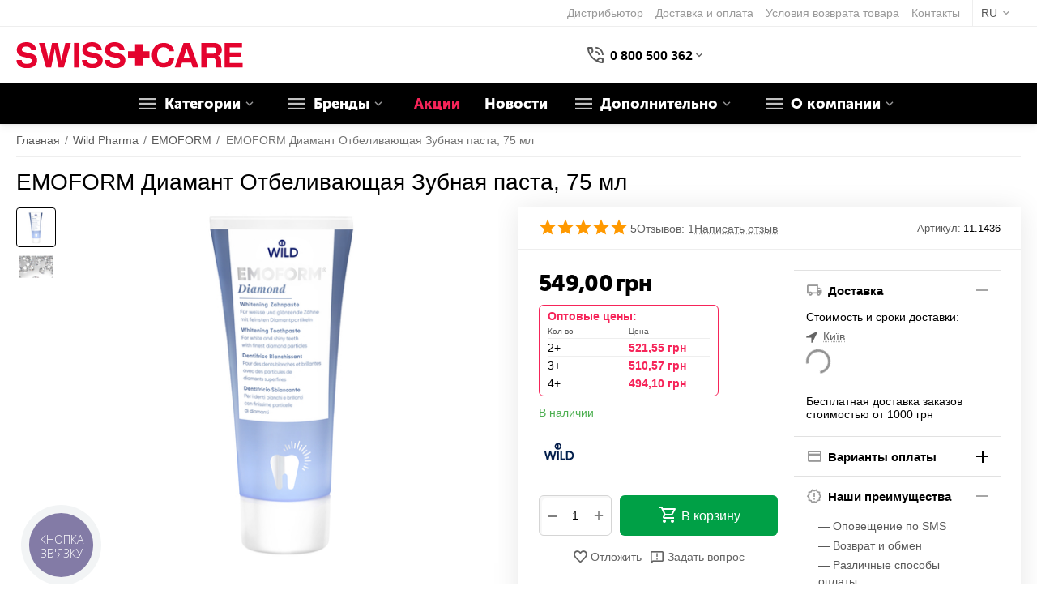

--- FILE ---
content_type: text/html; charset=utf-8
request_url: https://swisscare.com.ua/wild-pharma/emoform/product-1487/
body_size: 33178
content:
<!DOCTYPE html>
<html 
class=" sticky-top-panel "    lang="ru"
    dir="ltr"
    class=" "
>
<head>
<title>EMOFORM Диамант Отбеливающая Зубная паста, 75 мл | SWISSCARE.COM.UA</title>
<base href="https://swisscare.com.ua/" />
<meta http-equiv="Content-Type" content="text/html; charset=utf-8" data-ca-mode="" />
<meta name="viewport" content="initial-scale=1.0, width=device-width" />
<meta name="description" content="EMOFORM Диамант Отбеливающая Зубная паста, 75 мл: 100% оригинал, лучшая цена, бесплатная доставка*. Заказывайте!" />

    <meta name="keywords" content="EMOFORM Диамант Отбеливающая Зубная паста, 75 мл" />

<meta name="format-detection" content="telephone=no">

            <link rel="canonical" href="https://swisscare.com.ua/wild-pharma/emoform/product-1487/" />    
                        
    <link title="RU" dir="ltr" type="text/html" rel="alternate" hreflang="x-default" href="https://swisscare.com.ua/wild-pharma/emoform/product-1487/" />
    <link title="RU" dir="ltr" type="text/html" rel="alternate" hreflang="ru" href="https://swisscare.com.ua/wild-pharma/emoform/product-1487/" />
    <link title="UA" dir="ltr" type="text/html" rel="alternate" hreflang="uk" href="https://swisscare.com.ua/uk/wild-pharma/emoform/product-1487/" />

    <!-- Inline script moved to the bottom of the page -->
    <meta property="og:type" content="website" />
<meta property="og:locale" content="ru_RU" />
<meta property="og:title" content="EMOFORM Диамант Отбеливающая Зубная паста, 75 мл | SWISSCARE.COM.UA" />
<meta property="og:description" content="EMOFORM Диамант Отбеливающая Зубная паста, 75 мл: 100% оригинал, лучшая цена, бесплатная доставка*. Заказывайте!" />
<meta property="og:url" content="https://swisscare.com.ua/wild-pharma/emoform/product-1487/" />
    <meta property="og:image" content="https://swisscare.com.ua/images/detailed/8/Emoform-Diamond-CH-9130.jpg" />


    <link href="https://swisscare.com.ua/images/logos/11/favicon-1-100x100_srey-7l_0k9f-i4.jpg" rel="shortcut icon" type="image/jpeg" />

<link rel="preconnect" href="https://code-ya.jivosite.com/widget/Bo5TJxp3lF">
<link rel="preconnect" href="https://widgets.binotel.com/getcall/widgets/ct6rq2d0vfussxummoqz"><link rel="preload" crossorigin="anonymous" as="font" href="https://swisscare.com.ua/design/themes/abt__unitheme2/media/custom_fonts/MuseoSansBlack.woff?1764341540" type="font/woff" />
<link type="text/css" rel="stylesheet" href="https://swisscare.com.ua/var/cache/misc/assets/design/themes/abt__unitheme2/css/standalone.331c26fab330f5724d6b4f433356ca3f.css?1764341522" /><script data-no-defer>
    window.lazySizesConfig =  {
        loadMode: 2,
        hFac: 0.42857142857143,
        expand: 350,
        expFactor: 1,
        preloadAfterLoad: false
    };
    document.addEventListener('lazybeforeunveil', function(e){
        let element = e.target;
        var bg = element.getAttribute('data-background-url');
        if(bg){
            var bgImg = $(new Image());
            bgImg.attr('src', bg);
            bgImg.on('load', function () {
                $(element).css({
                    'background-image': "url('" + bg + "')"
                }).removeAttr('data-background-url')
            });
        }
    });
</script>


<!-- Inline script moved to the bottom of the page -->
<noscript>
    <img height="1" width="1" style="display:none"
         src="https://www.facebook.com/tr?id=274554017041214&ev=PageView&noscript=1";
    />
</noscript>

<script data-no-defer>
    window.dataLayer = window.dataLayer || [];
    function gtag() {
        dataLayer.push(arguments);
    }
</script>

<!-- Google tag (gtag.js) -->
<script data-no-defer>
    
    (function(w,d,s,l,i){w[l]=w[l]||[];w[l].push({'gtm.start':
            new Date().getTime(),event:'gtm.js'});var f=d.getElementsByTagName(s)[0],
        j=d.createElement(s),dl=l!='dataLayer'?'&l='+l:'';j.async=true;j.src=
        'https://www.googletagmanager.com/gtm.js?id='+i+dl;f.parentNode.insertBefore(j,f);
    })(window,document,'script','dataLayer','GTM-TRM4P44D');
    
</script>
<!-- End Google Tag Manager -->

<script data-no-defer >
    window.dataLayer = window.dataLayer || [];
    function gtag() {
        dataLayer.push(arguments);
    }
    
                                gtag('set', 'user_id', 0)
            </script>

<!-- Inline script moved to the bottom of the page -->

    <!-- Inline script moved to the bottom of the page -->

<!-- Google Tag Manager -->
<!-- End Google Tag Manager -->
<link rel="preload" href="https://swisscare.com.ua/images/thumbnails/550/450/detailed/8/Emoform-Diamond-CH-9130.jpg" as="image" fetchpriority="high">
</head>

<body>
    <div id="cspn_notices_container_pre">
<!--cspn_notices_container_pre--></div>
    <!-- Google Tag Manager (noscript) -->
    <noscript><iframe src="https://www.googletagmanager.com/ns.html?id=GTM-TRM4P44D"
                      height="0" width="0" style="display:none;visibility:hidden"></iframe></noscript>
    <!-- End Google Tag Manager (noscript) -->
            
        <div class="ty-tygh  " data-ca-element="mainContainer" id="tygh_container">

        <div id="ajax_overlay" class="ty-ajax-overlay"></div>
<div id="ajax_loading_box" class="ty-ajax-loading-box"></div>
        <div class="cm-notification-container notification-container">
</div>
        <div class="ty-helper-container "
                    id="tygh_main_container">
                                             
<div class="tygh-top-panel clearfix">
                <div class="container-fluid  top-grid hidden-phone hidden-tablet">
                                                
                                        
                <div class="container-fluid-row">
<div class="row-fluid ">        <div class="span16 top-links-grid hidden-phone hidden-tablet " >
                    <div class="top-languages hidden-phone hidden-tablet ty-float-right">
                <div class="ut2-languages clearfix" id="languages_151">
                                                            <div class="ty-select-wrapper">
    
    <a class="ty-select-block__a cm-combination" id="sw_select_ru_wrap_language_696d66d336577">
                <span class="ty-select-block__a-item ">RU</span>
        <i class="ty-select-block__arrow ty-icon-down-micro"></i>
    </a>

    <div id="select_ru_wrap_language_696d66d336577" class="ty-select-block cm-popup-box hidden">
        <ul class="cm-select-list ty-select-block__list ty-flags">
                            <li class="ty-select-block__list-item">
                    <a rel="nofollow" href="https://swisscare.com.ua/wild-pharma/emoform/product-1487/" class="ty-select-block__list-a is-active "  data-ca-name="ru">
                                                RU                    </a>
                </li>
                            <li class="ty-select-block__list-item">
                    <a rel="nofollow" href="https://swisscare.com.ua/uk/wild-pharma/emoform/product-1487/" class="ty-select-block__list-a  "  data-ca-name="uk">
                                                UA                    </a>
                </li>
                    </ul>
    </div>
</div>
    <!--languages_151--></div>

                    </div><div class="top-quick-links hidden-phone hidden-tablet ty-float-right">
                    

        <div class="ty-text-links-wrapper">
        <span id="sw_text_links_1108" class="ty-text-links-btn cm-combination visible-phone">
            <span
        class="ty-icon ty-icon-short-list"
                                    ></span>

            <span
        class="ty-icon ty-icon-down-micro ty-text-links-btn__arrow"
                                    ></span>

        </span>
    
        <ul id="text_links_1108" class="ty-text-links  cm-popup-box ty-text-links_show_inline"><li class="ty-text-links__item ty-level-0  ty-text-links__item--inline"><a class="ty-text-links__a ty-text-links__a--level-0  ty-text-links__a--inline" href="https://swisstrade.com.ua/" target="_blank">Дистрибьютор</a></li><li class="ty-text-links__item ty-level-0  ty-text-links__item--inline ty-quick-menu__delivery"><a class="ty-text-links__a ty-text-links__a--level-0  ty-text-links__a--inline" href="https://swisscare.com.ua/oplata-i-dostavka/">Доставка и оплата</a></li><li class="ty-text-links__item ty-level-0  ty-text-links__item--inline"><a class="ty-text-links__a ty-text-links__a--level-0  ty-text-links__a--inline" href="https://swisscare.com.ua/vozvrat/">Условия возврата товара</a></li><li class="ty-text-links__item ty-level-0  ty-text-links__item--inline ty-quick-menu__contacts"><a class="ty-text-links__a ty-text-links__a--level-0  ty-text-links__a--inline" href="https://swisscare.com.ua/contacts/">Контакты</a></li></ul>

        </div>
    
                    </div>
            </div>
</div>
    </div>    
        </div>
    

</div>

<div class="tygh-header clearfix">
                <div class="container-fluid  header-grid light-header v2">
                                                
                <div class="container-fluid-row">
<div class="row-fluid ">        <div class="span16 top-menu-grid " >
                    <div class="row-fluid ">        <div class="span4 top-logo " >
                    <div class="top-logo ">
                

<div class="ty-logo-container">
    
        <a href="https://swisscare.com.ua/" title="">
            <img src="images/logos/10/Swiss+Care_logo.svg" border="0" alt="Swiss+Care" width="322" height="44" >
        </a>
    </div>

                    </div>
            </div>

                                        
            
        <div class="span12 top-search " >
                    <div class="ty-wysiwyg-content"  data-ca-live-editor-object-id="0" data-ca-live-editor-object-type=""><div class="ut2-pn">
    <div class="ut2-pn__wrap cm-combination" id="sw_dropdown_1096">
        <div class="ut2-pn__icon">&nbsp;</div>
        <div class="ut2-pn__items">
            <a href="javascript:void(0);"><bdi>0 800 500 362</bdi></a>
        </div>
        <div class="ut2-pn__expand_icon"><i class="ut2-icon-outline-expand_more"></i></div>
    </div>
    <div id="dropdown_1096" class="ut2-pn__items-full ty-dropdown-box__content cm-popup-box hidden" style="display:none;">
        <a href="javascript:void(0);" data-ca-external-click-id="sw_dropdown_1096" rel="nofollow" class="cm-external-click cm-combination ut2-btn-close hidden"><i class="ut2-icon-baseline-close"></i></a>
        <div class="ut2-pn__items">
                        <p>
                <a href="tel:0800500362"><bdi>0 800 500 362</bdi></a>
                <!-- Edit work time -->
                <small>Пн-Пт 9.00 - 22.00</small>
                <small>Сб-Вс 10.00 - 16.30</small>
            </p>
            
            
            <span class="ut2-pn__call_request">    



    
    
    <a id="opener_call_request_1096"
        class="cm-dialog-opener cm-dialog-auto-size "
         href="#"        data-ca-target-id="content_call_request_1096"
                data-ca-dialog-title="Заказать обратный звонок"        
        rel="nofollow"
    >
                <bdi >Заказать обратный звонок</bdi>
            </a>


<div class="hidden" id="content_call_request_1096" title="Заказать обратный звонок">
        <div id="call_request_1096">

<form name="call_requests_form_main" id="form_call_request_1096" action="https://swisscare.com.ua/" method="post" class="cm-ajax cm-ajax-full-render cm-processing-personal-data" data-ca-processing-personal-data-without-click="true" >
    
<input type="hidden" name="result_ids" value="call_request_1096" />
<input type="hidden" name="return_url" value="index.php?sl=ru&amp;dispatch=products.view&amp;product_id=309" />
<input type="hidden" name="company_id" value="" />


<div class="ty-control-group">
    <label class="ty-control-group__title" for="call_data_call_request_1096_name">Ваше имя</label>
    <input id="call_data_call_request_1096_name" size="50" class="ty-input-text-full" type="text" name="call_data[name]" value="" />
</div>

<div class="ty-control-group">
    <label for="call_data_call_request_1096_phone" class="ty-control-group__title cm-mask-phone-label cm-required">Телефон</label>
    <input id="call_data_call_request_1096_phone" class="ty-input-text-full cm-mask-phone ty-inputmask-bdi" size="50" type="text" name="call_data[phone]" value="" data-enable-custom-mask="true" />
</div>


    <div class="ty-control-group">
        <label for="call_data_call_request_1096_convenient_time_from" class="ty-control-group__title">Удобное время</label>
        <bdi>
            <input id="call_data_call_request_1096_convenient_time_from" class="ty-input-text cm-cr-mask-time" size="6" type="text" name="call_data[time_from]" value="" placeholder="09:00" /> -
            <input id="call_data_call_request_1096_convenient_time_to" class="ty-input-text cm-cr-mask-time" size="6" type="text" name="call_data[time_to]" value="" placeholder="20:00" />
        </bdi>
    </div>


                                    <div class="captcha ty-control-group">
                <label for="recaptcha_696d66d338906" class="cm-required cm-recaptcha ty-captcha__label">Антибот</label>
                <div id="recaptcha_696d66d338906" class="cm-recaptcha"></div>
            </div>
            

<div class="cm-block-add-subscribe">
</div>

<div class="buttons-container">
        
     <button  class="ty-btn__primary ty-btn__big cm-form-dialog-closer ty-btn ty-btn" type="submit" name="dispatch[call_requests.request]" ><span><bdi>Отправить</bdi></span></button>

</div>

<input type="hidden" name="security_hash" class="cm-no-hide-input" value="39d23a59f234805467fbbd1c43bef79e" /></form>

<!--call_request_1096--></div>

</div>
</span>
            <hr>
            <!-- Edit Social links -->
            <div class="ut2-social-links">
                <a target="_blank" href="https://www.facebook.com/swisscareua/"><i class="ut2-icon-facebook"></i></a>
                <a target="_blank" href="https://www.youtube.com/user/swisstradechannel/videos "><i class="ut2-icon-youtube"></i></a>
                <a target="_blank" href="https://www.instagram.com/swisscare24/ "><i class="ut2-icon-instagram"></i></a>
            </div>

                        <p>
                <small>Email</small>
                <a href="/cdn-cgi/l/email-protection#fc95929a93bc8f8b958f8f888e9d9899d29f9391d2899d" style="font-weight:normal;font-size: inherit;"><span class="__cf_email__" data-cfemail="1b72757d745b686c7268686f697a7f7e35787476356e7a">[email&#160;protected]</span></a>
            </p>
            
                        <p>
                <small>Адрес</small>
                <div>Украина, Київ, вул. Велика Васильківська, 41 Б</div>
            </p>
                    </div>
    </div>
</div></div>
            </div>
</div>
            </div>
</div>
    </div>                                        
                <div class="container-fluid-row container-fluid-row-full-width second-header-grid top-menu-grid hidden-phone hidden-tablet">
<div class="row-fluid ">        <div class="span16 " >
                    <div class="row-fluid ">        <div class="span16 r-h-menu hidden-phone hidden-tablet " >
                    <div class="hidden-phone hidden-tablet ">
                
<style>
    :root {
        --ut2-vertical-menu-block-height: 550px;
    }
</style>

<div class="ut2-h__menu"><div class="ty-menu__wrapper"><a href="javascript:void(0);" onclick="$(this).next().toggleClass('view');$(this).toggleClass('open');" class="ty-menu__menu-btn m-button"><i class="ut2-icon-outline-menu"></i></a><ul class="ty-menu__items cm-responsive-menu"><li class="ty-menu__item cm-menu-item-responsive" data-subitems-count="8" data-settings-cols="5"><a class="ty-menu__item-toggle visible-phone cm-responsive-menu-toggle"><i class="ut2-icon-outline-expand_more"></i></a><a href="javascript:void(0)" class="ty-menu__item-link a-first-lvl childs"><span><span>Категории                                </span>
	                        </span>
	                    </a>

                                                    <div class="ty-menu__submenu" id="topmenu_109_1101_d41d8cd98f00b204e9800998ecf8427e">
                                                                    

            <div class="ty-menu__submenu-items cm-responsive-menu-submenu row-filling " data-cols-count="5" style="min-height: var(--ut2-vertical-menu-block-height)">

            
            <div style="min-height: var(--ut2-vertical-menu-block-height)">
                                    <div class="ty-menu__submenu-col" style="width:20%;">
                        <div class="second-lvl" data-elem-index="0">
                                                        
                            <div class="ty-menu__submenu-item-header">
                                <a href="https://swisscare.com.ua/uhod-za-polostyu-rta-ru-2/" class="ty-menu__submenu-link ">
                                                                        <span class="v-center">
                                        Уход за полостью рта                                    </span>
                                </a>
                                                            </div>

                            <span class="ty-menu__item-toggle visible-phone cm-responsive-menu-toggle"><i class="ut2-icon-outline-expand_more"></i></span>
                                                            <div class="ty-menu__submenu ">
                                                                                                                        <div class="ty-menu__submenu-list  hiddenCol cm-responsive-menu-submenu" data-cols-count="5" style="--menu-items:4;">
                                                                                                                                                                                                                                                        <div class="ty-menu__submenu-item">
                                                        <a href="https://swisscare.com.ua/uhod-za-polostyu-rta-ru-2/zubnye-schetki/"  class="ty-menu__submenu-link" title="">
                                                        <span class="v-center">
                                                            Зубные щетки                                                        </span>
                                                        </a>
                                                    </div>
                                                                                                                                                        <div class="ty-menu__submenu-item">
                                                        <a href="https://swisscare.com.ua/uhod-za-polostyu-rta-ru-2/zubnye-pasty-i-geli/"  class="ty-menu__submenu-link" title="">
                                                        <span class="v-center">
                                                            Зубные пасты и гели                                                        </span>
                                                        </a>
                                                    </div>
                                                                                                                                                        <div class="ty-menu__submenu-item">
                                                        <a href="https://swisscare.com.ua/uhod-za-polostyu-rta-ru-2/opolaskivateli-i-sprei/"  class="ty-menu__submenu-link" title="">
                                                        <span class="v-center">
                                                            Ополаскиватели и спреи                                                        </span>
                                                        </a>
                                                    </div>
                                                                                                                                                        <div class="ty-menu__submenu-item">
                                                        <a href="https://swisscare.com.ua/uhod-za-polostyu-rta-ru-2/mezhzubnye-schetki-ershiki-zubochistki/"  class="ty-menu__submenu-link" title="">
                                                        <span class="v-center">
                                                            Межзубные щетки, зубочистки                                                        </span>
                                                        </a>
                                                    </div>
                                                                                                                                                        <div class="ty-menu__submenu-item">
                                                        <a href="https://swisscare.com.ua/uhod-za-polostyu-rta-ru-2/zubnye-niti-flossy-floss-zubochistki/"  class="ty-menu__submenu-link" title="">
                                                        <span class="v-center">
                                                            Зубные нити (флоссы), флосс-зубочистки                                                        </span>
                                                        </a>
                                                    </div>
                                                                                                                                                        <div class="ty-menu__submenu-item">
                                                        <a href="https://swisscare.com.ua/uhod-za-polostyu-rta-ru-2/ochistka-yazyka/"  class="ty-menu__submenu-link" title="">
                                                        <span class="v-center">
                                                            Очистка языка                                                        </span>
                                                        </a>
                                                    </div>
                                                                                                                                                        <div class="ty-menu__submenu-item">
                                                        <a href="https://swisscare.com.ua/uhod-za-polostyu-rta-ru-2/irrigatory-i-smennye-nasadki/"  class="ty-menu__submenu-link" title="">
                                                        <span class="v-center">
                                                            Ирригаторы и сменные насадки                                                        </span>
                                                        </a>
                                                    </div>
                                                                                                                                                        <div class="ty-menu__submenu-item">
                                                        <a href="https://swisscare.com.ua/uhod-za-polostyu-rta-ru-2/kapy-dlya-ftorirovaniya-zubov/"  class="ty-menu__submenu-link" title="">
                                                        <span class="v-center">
                                                            Капы для фторирования зубов                                                        </span>
                                                        </a>
                                                    </div>
                                                                                                                                                        <div class="ty-menu__submenu-item">
                                                        <a href="https://swisscare.com.ua/uhod-za-polostyu-rta-ru-2/ledency-dlya-gorla-i-polosti-rta/"  class="ty-menu__submenu-link" title="">
                                                        <span class="v-center">
                                                            Леденцы для горла и полости рта                                                        </span>
                                                        </a>
                                                    </div>
                                                                                                                                                        <div class="ty-menu__submenu-item">
                                                        <a href="https://swisscare.com.ua/uhod-za-polostyu-rta-ru-2/zhevatelnaya-rezinka-i-ledency-s-ksilitolom/"  class="ty-menu__submenu-link" title="">
                                                        <span class="v-center">
                                                            Жевательные резинки и леденцы с ксилитолом                                                        </span>
                                                        </a>
                                                    </div>
                                                                                                                                                        <div class="ty-menu__submenu-item">
                                                        <a href="https://swisscare.com.ua/uhod-za-polostyu-rta-ru-2/otbelivanie-zubov/"  class="ty-menu__submenu-link" title="">
                                                        <span class="v-center">
                                                            Отбеливание зубов                                                        </span>
                                                        </a>
                                                    </div>
                                                                                                                                                        <div class="ty-menu__submenu-item">
                                                        <a href="https://swisscare.com.ua/uhod-za-polostyu-rta-ru-2/detskaya-produkciya/"  class="ty-menu__submenu-link" title="">
                                                        <span class="v-center">
                                                            Детская продукция                                                        </span>
                                                        </a>
                                                    </div>
                                                                                                                                                        <div class="ty-menu__submenu-item">
                                                        <a href="https://swisscare.com.ua/uhod-za-polostyu-rta-ru-2/indikaciya-naleta/"  class="ty-menu__submenu-link" title="">
                                                        <span class="v-center">
                                                            Индикация налета                                                        </span>
                                                        </a>
                                                    </div>
                                                                                                                                                        <div class="ty-menu__submenu-item">
                                                        <a href="https://swisscare.com.ua/uhod-za-polostyu-rta-ru-2/kapy-ot-nochnogo-skrezheta-zubami-bruksizma/"  class="ty-menu__submenu-link" title="">
                                                        <span class="v-center">
                                                            Капы от ночного скрежета зубами (бруксизма)                                                        </span>
                                                        </a>
                                                    </div>
                                                                                                                                                        <div class="ty-menu__submenu-item">
                                                        <a href="https://swisscare.com.ua/uhod-za-polostyu-rta-ru-2/skalery-i-ochistiteli/"  class="ty-menu__submenu-link" title="">
                                                        <span class="v-center">
                                                            Скалеры и очистители                                                        </span>
                                                        </a>
                                                    </div>
                                                                                                                                                        <div class="ty-menu__submenu-item">
                                                        <a href="https://swisscare.com.ua/uhod-za-polostyu-rta-ru-2/ekstrennaya-pomosch/"  class="ty-menu__submenu-link" title="">
                                                        <span class="v-center">
                                                            Экстренная помощь                                                        </span>
                                                        </a>
                                                    </div>
                                                                                                                                                        <div class="ty-menu__submenu-item">
                                                        <a href="https://swisscare.com.ua/uhod-za-polostyu-rta-ru-2/nabory/"  class="ty-menu__submenu-link" title="">
                                                        <span class="v-center">
                                                            Наборы                                                        </span>
                                                        </a>
                                                    </div>
                                                                                                
                                            </div>
                                                                                                                            <a href="javascript:void(0);" onMouseOver="$(this).prev().addClass('view');$(this).addClass('hidden');" class="ut2-more" title=""><span>Еще</span></a>
                                                                                                                                                </div>
                                                    </div>
                    </div>
                                    <div class="ty-menu__submenu-col" style="width:20%;">
                        <div class="second-lvl" data-elem-index="1">
                                                        
                            <div class="ty-menu__submenu-item-header">
                                <a href="https://swisscare.com.ua/uhod-za-ortodonticheskimi-konstrukciyami/" class="ty-menu__submenu-link ">
                                                                        <span class="v-center">
                                        Уход за ортодонтическими аппаратами и зубными протезами                                    </span>
                                </a>
                                                            </div>

                            <span class="ty-menu__item-toggle visible-phone cm-responsive-menu-toggle"><i class="ut2-icon-outline-expand_more"></i></span>
                                                            <div class="ty-menu__submenu ">
                                                                                                                        <div class="ty-menu__submenu-list  hiddenCol cm-responsive-menu-submenu" data-cols-count="5" style="--menu-items:4;">
                                                                                                                                                                                                                                                        <div class="ty-menu__submenu-item">
                                                        <a href="https://swisscare.com.ua/uhod-za-ortodonticheskimi-konstrukciyami/schetki-elektricheskie-i-aksessuary/"  class="ty-menu__submenu-link" title="">
                                                        <span class="v-center">
                                                            Щетки электрические и аксессуары                                                        </span>
                                                        </a>
                                                    </div>
                                                                                                                                                        <div class="ty-menu__submenu-item">
                                                        <a href="https://swisscare.com.ua/uhod-za-ortodonticheskimi-konstrukciyami/irrigatory-i-aksessuary/"  class="ty-menu__submenu-link" title="">
                                                        <span class="v-center">
                                                            Ирригаторы и аксессуары                                                        </span>
                                                        </a>
                                                    </div>
                                                                                                                                                        <div class="ty-menu__submenu-item">
                                                        <a href="https://swisscare.com.ua/uhod-za-ortodonticheskimi-konstrukciyami/schetki-dlya-ortodonticheskih-konstrukciy/"  class="ty-menu__submenu-link" title="">
                                                        <span class="v-center">
                                                            Щетки для ортодонтических аппаратов                                                        </span>
                                                        </a>
                                                    </div>
                                                                                                                                                        <div class="ty-menu__submenu-item">
                                                        <a href="https://swisscare.com.ua/uhod-za-ortodonticheskimi-konstrukciyami/ershiki-dlya-srednih-promezhutkov-diametr-ot-3-do-5-mm/"  class="ty-menu__submenu-link" title="">
                                                        <span class="v-center">
                                                            Межзубные щетки для средних промежутков (диаметр от 3 до 5 мм)                                                        </span>
                                                        </a>
                                                    </div>
                                                                                                                                                        <div class="ty-menu__submenu-item">
                                                        <a href="https://swisscare.com.ua/uhod-za-ortodonticheskimi-konstrukciyami/ershiki-dlya-shirokih-promezhutkov-bolee-5-mm/"  class="ty-menu__submenu-link" title="">
                                                        <span class="v-center">
                                                            Межзубные щетки для широких промежутков (более 5 мм)                                                        </span>
                                                        </a>
                                                    </div>
                                                                                                                                                        <div class="ty-menu__submenu-item">
                                                        <a href="https://swisscare.com.ua/uhod-za-ortodonticheskimi-konstrukciyami/derzhateli-dlya-ershikov-monopuchkovye-schetki/"  class="ty-menu__submenu-link" title="">
                                                        <span class="v-center">
                                                            Держатели для межзубных щеткок, монопучковые щетки                                                        </span>
                                                        </a>
                                                    </div>
                                                                                                                                                        <div class="ty-menu__submenu-item">
                                                        <a href="https://swisscare.com.ua/uhod-za-ortodonticheskimi-konstrukciyami/schetki-dlya-zubnyh-protezov/"  class="ty-menu__submenu-link" title="">
                                                        <span class="v-center">
                                                            Щетки для зубных протезов                                                        </span>
                                                        </a>
                                                    </div>
                                                                                                                                                        <div class="ty-menu__submenu-item">
                                                        <a href="https://swisscare.com.ua/uhod-za-ortodonticheskimi-konstrukciyami/vosk-dlya-breketov/"  class="ty-menu__submenu-link" title="">
                                                        <span class="v-center">
                                                            Воск для брекетов                                                        </span>
                                                        </a>
                                                    </div>
                                                                                                                                                        <div class="ty-menu__submenu-item">
                                                        <a href="https://swisscare.com.ua/uhod-za-ortodonticheskimi-konstrukciyami/flossy-dlya-ortodonticheskih-konstrukciy/"  class="ty-menu__submenu-link" title="">
                                                        <span class="v-center">
                                                            Флоссы для ортодонтических аппаратов                                                        </span>
                                                        </a>
                                                    </div>
                                                                                                                                                        <div class="ty-menu__submenu-item">
                                                        <a href="https://swisscare.com.ua/uhod-za-ortodonticheskimi-konstrukciyami/sredstva-dlya-ochistki-zubnyh-protezov/"  class="ty-menu__submenu-link" title="">
                                                        <span class="v-center">
                                                            Средства для очистки зубных протезов                                                        </span>
                                                        </a>
                                                    </div>
                                                                                                                                                        <div class="ty-menu__submenu-item">
                                                        <a href="https://swisscare.com.ua/uhod-za-ortodonticheskimi-konstrukciyami/sredstva-dlya-fiksacii-zubnyh-protezov/"  class="ty-menu__submenu-link" title="">
                                                        <span class="v-center">
                                                            Средства для фиксации зубных протезов                                                        </span>
                                                        </a>
                                                    </div>
                                                                                                                                                        <div class="ty-menu__submenu-item">
                                                        <a href="https://swisscare.com.ua/uhod-za-ortodonticheskimi-konstrukciyami/futlyary-dlya-hraneniya-ortodonticheskih-apparatov/"  class="ty-menu__submenu-link" title="">
                                                        <span class="v-center">
                                                            Футляры для хранения ортодонтических аппаратов и зубных протезов                                                        </span>
                                                        </a>
                                                    </div>
                                                                                                                                                        <div class="ty-menu__submenu-item">
                                                        <a href="https://swisscare.com.ua/uhod-za-ortodonticheskimi-konstrukciyami/nabory/"  class="ty-menu__submenu-link" title="">
                                                        <span class="v-center">
                                                            Наборы                                                        </span>
                                                        </a>
                                                    </div>
                                                                                                
                                            </div>
                                                                                                                            <a href="javascript:void(0);" onMouseOver="$(this).prev().addClass('view');$(this).addClass('hidden');" class="ut2-more" title=""><span>Еще</span></a>
                                                                                                                                                </div>
                                                    </div>
                    </div>
                                    <div class="ty-menu__submenu-col" style="width:20%;">
                        <div class="second-lvl" data-elem-index="2">
                                                        
                            <div class="ty-menu__submenu-item-header">
                                <a href="https://swisscare.com.ua/uhod-za-telom-ru/" class="ty-menu__submenu-link ">
                                                                        <span class="v-center">
                                        Уход за телом                                    </span>
                                </a>
                                                            </div>

                            <span class="ty-menu__item-toggle visible-phone cm-responsive-menu-toggle"><i class="ut2-icon-outline-expand_more"></i></span>
                                                            <div class="ty-menu__submenu ">
                                                                                                                        <div class="ty-menu__submenu-list  hiddenCol cm-responsive-menu-submenu" data-cols-count="5" style="--menu-items:4;">
                                                                                                                                                                                                                                                        <div class="ty-menu__submenu-item">
                                                        <a href="https://swisscare.com.ua/uhod-za-telom-ru/uhod-za-telom-ru/"  class="ty-menu__submenu-link" title="">
                                                        <span class="v-center">
                                                            Уход за телом и руками                                                        </span>
                                                        </a>
                                                    </div>
                                                                                                                                                        <div class="ty-menu__submenu-item">
                                                        <a href="https://swisscare.com.ua/uhod-za-telom-ru/uhod-za-volosami/"  class="ty-menu__submenu-link" title="">
                                                        <span class="v-center">
                                                            Уход за волосами                                                        </span>
                                                        </a>
                                                    </div>
                                                                                                                                                        <div class="ty-menu__submenu-item">
                                                        <a href="https://swisscare.com.ua/uhod-za-telom-ru/uhod-za-licom-balzamy/"  class="ty-menu__submenu-link" title="">
                                                        <span class="v-center">
                                                            Уход за лицом (бальзамы)                                                        </span>
                                                        </a>
                                                    </div>
                                                                                                                                                        <div class="ty-menu__submenu-item">
                                                        <a href="https://swisscare.com.ua/uhod-za-telom-ru/uhod-za-gubami-lechenie-gerpesa/"  class="ty-menu__submenu-link" title="">
                                                        <span class="v-center">
                                                            Уход за губами (лечение герпеса)                                                        </span>
                                                        </a>
                                                    </div>
                                                                                                                                                        <div class="ty-menu__submenu-item">
                                                        <a href="https://swisscare.com.ua/uhod-za-telom-ru/uhod-za-telom/"  class="ty-menu__submenu-link" title="">
                                                        <span class="v-center">
                                                            Футляры для бритв                                                        </span>
                                                        </a>
                                                    </div>
                                                                                                
                                            </div>
                                                                                                                            <a href="javascript:void(0);" onMouseOver="$(this).prev().addClass('view');$(this).addClass('hidden');" class="ut2-more" title=""><span>Еще</span></a>
                                                                                                                                                </div>
                                                    </div>
                    </div>
                                    <div class="ty-menu__submenu-col" style="width:20%;">
                        <div class="second-lvl" data-elem-index="3">
                                                        
                            <div class="ty-menu__submenu-item-header no-items">
                                <a href="https://swisscare.com.ua/uhod-za-nosovymi-pazuhami/" class="ty-menu__submenu-link ">
                                                                        <span class="v-center">
                                        Уход за носовыми пазухами                                    </span>
                                </a>
                                                            </div>

                            
                                                    </div>
                    </div>
                                    <div class="ty-menu__submenu-col" style="width:20%;">
                        <div class="second-lvl" data-elem-index="4">
                                                        
                            <div class="ty-menu__submenu-item-header no-items">
                                <a href="https://swisscare.com.ua/sredstva-individualnoy-zaschity/" class="ty-menu__submenu-link ">
                                                                        <span class="v-center">
                                        Средства индивидуальной защиты                                    </span>
                                </a>
                                                            </div>

                            
                                                    </div>
                    </div>
                                    <div class="ty-menu__submenu-col" style="width:20%;">
                        <div class="second-lvl" data-elem-index="5">
                                                        
                            <div class="ty-menu__submenu-item-header no-items">
                                <a href="https://swisscare.com.ua/dezinficiruyuschie-sredstva/" class="ty-menu__submenu-link ">
                                                                        <span class="v-center">
                                        Дезинфицирующие средства                                    </span>
                                </a>
                                                            </div>

                            
                                                    </div>
                    </div>
                                    <div class="ty-menu__submenu-col" style="width:20%;">
                        <div class="second-lvl" data-elem-index="6">
                                                        
                            <div class="ty-menu__submenu-item-header no-items">
                                <a href="https://swisscare.com.ua/professionalnaya-stomatologicheskaya-produkciya/" class="ty-menu__submenu-link ">
                                                                        <span class="v-center">
                                         Профессиональная стоматологическая продукция                                    </span>
                                </a>
                                                            </div>

                            
                                                    </div>
                    </div>
                                    <div class="ty-menu__submenu-col" style="width:20%;">
                        <div class="second-lvl" data-elem-index="7">
                                                        
                            <div class="ty-menu__submenu-item-header">
                                <a href="https://swisscare.com.ua/probnaya-i-demonstracionnaya-produkciya/" class="ty-menu__submenu-link ">
                                                                        <span class="v-center">
                                        Пробная и демонстрационная продукция                                    </span>
                                </a>
                                                            </div>

                            <span class="ty-menu__item-toggle visible-phone cm-responsive-menu-toggle"><i class="ut2-icon-outline-expand_more"></i></span>
                                                            <div class="ty-menu__submenu ">
                                                                                                                        <div class="ty-menu__submenu-list cm-responsive-menu-submenu" data-cols-count="5" >
                                                                                                                                                                                                                                                        <div class="ty-menu__submenu-item">
                                                        <a href="https://swisscare.com.ua/probnaya-i-demonstracionnaya-produkciya/probnaya-produkciya/"  class="ty-menu__submenu-link" title="">
                                                        <span class="v-center">
                                                            Пробная продукция                                                        </span>
                                                        </a>
                                                    </div>
                                                                                                                                                        <div class="ty-menu__submenu-item">
                                                        <a href="https://swisscare.com.ua/probnaya-i-demonstracionnaya-produkciya/demonstracionnaya-i-podarochnaya-produkciya/"  class="ty-menu__submenu-link" title="">
                                                        <span class="v-center">
                                                            Демонстрационная  продукция                                                        </span>
                                                        </a>
                                                    </div>
                                                                                                
                                            </div>
                                                                                                                                                                                        </div>
                                                    </div>
                    </div>
                                            </div>

                                </div>
    
                            </div>
                                            </li>
                <li class="ty-menu__item cm-menu-item-responsive" data-subitems-count="20" data-settings-cols="5"><a class="ty-menu__item-toggle visible-phone cm-responsive-menu-toggle"><i class="ut2-icon-outline-expand_more"></i></a><a href="javascript:void(0)" class="ty-menu__item-link a-first-lvl childs"><span><span>Бренды                                </span>
	                        </span>
	                    </a>

                                                    <div class="ty-menu__submenu" id="topmenu_109_1101_d41d8cd98f00b204e9800998ecf8427e">
                                                                    

            <div class="ty-menu__submenu-items cm-responsive-menu-submenu row-filling " data-cols-count="5" style="min-height: var(--ut2-vertical-menu-block-height)">

            
            <div style="min-height: var(--ut2-vertical-menu-block-height)">
                                    <div class="ty-menu__submenu-col" style="width:20%;">
                        <div class="second-lvl" data-elem-index="0">
                                                        
                            <div class="ty-menu__submenu-item-header no-items">
                                <a href="https://swisscare.com.ua/3m/" class="ty-menu__submenu-link ">
                                                                        <span class="v-center">
                                        3M                                    </span>
                                </a>
                                                            </div>

                            
                                                    </div>
                    </div>
                                    <div class="ty-menu__submenu-col" style="width:20%;">
                        <div class="second-lvl" data-elem-index="1">
                                                        
                            <div class="ty-menu__submenu-item-header">
                                <a href="https://swisscare.com.ua/bode/" class="ty-menu__submenu-link ">
                                                                        <span class="v-center">
                                        Bode                                    </span>
                                </a>
                                                            </div>

                            <span class="ty-menu__item-toggle visible-phone cm-responsive-menu-toggle"><i class="ut2-icon-outline-expand_more"></i></span>
                                                            <div class="ty-menu__submenu ">
                                                                                                                        <div class="ty-menu__submenu-list  hiddenCol cm-responsive-menu-submenu" data-cols-count="5" style="--menu-items:4;">
                                                                                                                                                                                                                                                        <div class="ty-menu__submenu-item">
                                                        <a href="https://swisscare.com.ua/bode/dezinfekciya-ruk/"  class="ty-menu__submenu-link" title="">
                                                        <span class="v-center">
                                                            Дезинфекция рук                                                        </span>
                                                        </a>
                                                    </div>
                                                                                                                                                        <div class="ty-menu__submenu-item">
                                                        <a href="https://swisscare.com.ua/bode/dezinfekciya-kozhi/"  class="ty-menu__submenu-link" title="">
                                                        <span class="v-center">
                                                            Дезинфекция кожи                                                        </span>
                                                        </a>
                                                    </div>
                                                                                                                                                        <div class="ty-menu__submenu-item">
                                                        <a href="https://swisscare.com.ua/bode/dezinfekciya-instrumentov/"  class="ty-menu__submenu-link" title="">
                                                        <span class="v-center">
                                                            Дезинфекция инструментов                                                        </span>
                                                        </a>
                                                    </div>
                                                                                                                                                        <div class="ty-menu__submenu-item">
                                                        <a href="https://swisscare.com.ua/bode/dezinfekciya-poverhnostey/"  class="ty-menu__submenu-link" title="">
                                                        <span class="v-center">
                                                            Дезинфекция поверхностей                                                        </span>
                                                        </a>
                                                    </div>
                                                                                                                                                        <div class="ty-menu__submenu-item">
                                                        <a href="https://swisscare.com.ua/bode/oborudovanie-dlya-dezinfekcii/"  class="ty-menu__submenu-link" title="">
                                                        <span class="v-center">
                                                            Оборудование для дезинфекции                                                        </span>
                                                        </a>
                                                    </div>
                                                                                                
                                            </div>
                                                                                                                            <a href="javascript:void(0);" onMouseOver="$(this).prev().addClass('view');$(this).addClass('hidden');" class="ut2-more" title=""><span>Еще</span></a>
                                                                                                                                                </div>
                                                    </div>
                    </div>
                                    <div class="ty-menu__submenu-col" style="width:20%;">
                        <div class="second-lvl" data-elem-index="2">
                                                        
                            <div class="ty-menu__submenu-item-header">
                                <a href="https://swisscare.com.ua/caries-monsters-fighters/" class="ty-menu__submenu-link ">
                                                                        <span class="v-center">
                                        Caries Monsters Fighters                                    </span>
                                </a>
                                                            </div>

                            <span class="ty-menu__item-toggle visible-phone cm-responsive-menu-toggle"><i class="ut2-icon-outline-expand_more"></i></span>
                                                            <div class="ty-menu__submenu ">
                                                                                                                        <div class="ty-menu__submenu-list cm-responsive-menu-submenu" data-cols-count="5" >
                                                                                                                                                                                                                                                        <div class="ty-menu__submenu-item">
                                                        <a href="https://swisscare.com.ua/caries-monsters-fighters/startovyy-paket/"  class="ty-menu__submenu-link" title="">
                                                        <span class="v-center">
                                                            Стартовый пакет                                                        </span>
                                                        </a>
                                                    </div>
                                                                                                                                                        <div class="ty-menu__submenu-item">
                                                        <a href="https://swisscare.com.ua/caries-monsters-fighters/kniga/"  class="ty-menu__submenu-link" title="">
                                                        <span class="v-center">
                                                            Книги                                                        </span>
                                                        </a>
                                                    </div>
                                                                                                                                                        <div class="ty-menu__submenu-item">
                                                        <a href="https://swisscare.com.ua/caries-monsters-fighters/futbolki/"  class="ty-menu__submenu-link" title="">
                                                        <span class="v-center">
                                                            Футболки                                                        </span>
                                                        </a>
                                                    </div>
                                                                                                
                                            </div>
                                                                                                                                                                                        </div>
                                                    </div>
                    </div>
                                    <div class="ty-menu__submenu-col" style="width:20%;">
                        <div class="second-lvl" data-elem-index="3">
                                                        
                            <div class="ty-menu__submenu-item-header">
                                <a href="https://swisscare.com.ua/dentek/" class="ty-menu__submenu-link ">
                                                                        <span class="v-center">
                                        DenTek                                    </span>
                                </a>
                                                            </div>

                            <span class="ty-menu__item-toggle visible-phone cm-responsive-menu-toggle"><i class="ut2-icon-outline-expand_more"></i></span>
                                                            <div class="ty-menu__submenu ">
                                                                                                                        <div class="ty-menu__submenu-list  hiddenCol cm-responsive-menu-submenu" data-cols-count="5" style="--menu-items:4;">
                                                                                                                                                                                                                                                        <div class="ty-menu__submenu-item">
                                                        <a href="https://swisscare.com.ua/dentek/floss-zubochistki/"  class="ty-menu__submenu-link" title="">
                                                        <span class="v-center">
                                                            Флосс-зубочистки                                                        </span>
                                                        </a>
                                                    </div>
                                                                                                                                                        <div class="ty-menu__submenu-item">
                                                        <a href="https://swisscare.com.ua/dentek/nochnye-stomatologicheskie-kapy/"  class="ty-menu__submenu-link" title="">
                                                        <span class="v-center">
                                                            Ночные стоматологические капы                                                        </span>
                                                        </a>
                                                    </div>
                                                                                                                                                        <div class="ty-menu__submenu-item">
                                                        <a href="https://swisscare.com.ua/dentek/mezhzubnye-schetki/"  class="ty-menu__submenu-link" title="">
                                                        <span class="v-center">
                                                            Межзубные щетки                                                        </span>
                                                        </a>
                                                    </div>
                                                                                                                                                        <div class="ty-menu__submenu-item">
                                                        <a href="https://swisscare.com.ua/dentek/zubochistki/"  class="ty-menu__submenu-link" title="">
                                                        <span class="v-center">
                                                            Зубочистки                                                        </span>
                                                        </a>
                                                    </div>
                                                                                                                                                        <div class="ty-menu__submenu-item">
                                                        <a href="https://swisscare.com.ua/dentek/ochistiteli-yazyka/"  class="ty-menu__submenu-link" title="">
                                                        <span class="v-center">
                                                            Очистители языка                                                        </span>
                                                        </a>
                                                    </div>
                                                                                                                                                        <div class="ty-menu__submenu-item">
                                                        <a href="https://swisscare.com.ua/dentek/produkciya-po-uhodu-za-polostyu-rta-dlya-oblegcheniya-boli/"  class="ty-menu__submenu-link" title="">
                                                        <span class="v-center">
                                                            Продукция по уходу за полостью рта для облегчения боли                                                        </span>
                                                        </a>
                                                    </div>
                                                                                                                                                        <div class="ty-menu__submenu-item">
                                                        <a href="https://swisscare.com.ua/dentek/produkciya-po-uhodu-za-polostyu-rta-dlya-detey/"  class="ty-menu__submenu-link" title="">
                                                        <span class="v-center">
                                                            Продукция по уходу за полостью рта для детей                                                        </span>
                                                        </a>
                                                    </div>
                                                                                                                                                        <div class="ty-menu__submenu-item">
                                                        <a href="https://swisscare.com.ua/dentek/produkciya-po-uhodu-za-polostyu-rta-dlya-puteshestviy/"  class="ty-menu__submenu-link" title="">
                                                        <span class="v-center">
                                                            Продукция по уходу за полостью рта, для путешествий                                                        </span>
                                                        </a>
                                                    </div>
                                                                                                                                                        <div class="ty-menu__submenu-item">
                                                        <a href="https://swisscare.com.ua/dentek/skalery-i-ochistiteli/"  class="ty-menu__submenu-link" title="">
                                                        <span class="v-center">
                                                            Скалеры и очистители                                                        </span>
                                                        </a>
                                                    </div>
                                                                                                                                                        <div class="ty-menu__submenu-item">
                                                        <a href="https://swisscare.com.ua/dentek/prezentacionnaya-produkciya/"  class="ty-menu__submenu-link" title="">
                                                        <span class="v-center">
                                                            Презентационная продукция                                                        </span>
                                                        </a>
                                                    </div>
                                                                                                
                                            </div>
                                                                                                                            <a href="javascript:void(0);" onMouseOver="$(this).prev().addClass('view');$(this).addClass('hidden');" class="ut2-more" title=""><span>Еще</span></a>
                                                                                                                                                </div>
                                                    </div>
                    </div>
                                    <div class="ty-menu__submenu-col" style="width:20%;">
                        <div class="second-lvl" data-elem-index="4">
                                                        
                            <div class="ty-menu__submenu-item-header">
                                <a href="https://swisscare.com.ua/dochem/" class="ty-menu__submenu-link ">
                                                                        <span class="v-center">
                                        Dochem                                    </span>
                                </a>
                                                            </div>

                            <span class="ty-menu__item-toggle visible-phone cm-responsive-menu-toggle"><i class="ut2-icon-outline-expand_more"></i></span>
                                                            <div class="ty-menu__submenu ">
                                                                                                                        <div class="ty-menu__submenu-list  hiddenCol cm-responsive-menu-submenu" data-cols-count="5" style="--menu-items:4;">
                                                                                                                                                                                                                                                        <div class="ty-menu__submenu-item">
                                                        <a href="https://swisscare.com.ua/dochem/individualnaya-zaschita/"  class="ty-menu__submenu-link" title="">
                                                        <span class="v-center">
                                                            Индивидуальная защита                                                        </span>
                                                        </a>
                                                    </div>
                                                                                                                                                        <div class="ty-menu__submenu-item">
                                                        <a href="https://swisscare.com.ua/dochem/barernaya-zaschita/"  class="ty-menu__submenu-link" title="">
                                                        <span class="v-center">
                                                            Барьерная защита                                                        </span>
                                                        </a>
                                                    </div>
                                                                                                                                                        <div class="ty-menu__submenu-item">
                                                        <a href="https://swisscare.com.ua/dochem/osmotr-i-lechenie/"  class="ty-menu__submenu-link" title="">
                                                        <span class="v-center">
                                                            Осмотр и лечение                                                        </span>
                                                        </a>
                                                    </div>
                                                                                                                                                        <div class="ty-menu__submenu-item">
                                                        <a href="https://swisscare.com.ua/dochem/profilakticheskie-sredstva/"  class="ty-menu__submenu-link" title="">
                                                        <span class="v-center">
                                                            Профилактические средства                                                        </span>
                                                        </a>
                                                    </div>
                                                                                                                                                        <div class="ty-menu__submenu-item">
                                                        <a href="https://swisscare.com.ua/dochem/ortodonticheskaya-produkciya/"  class="ty-menu__submenu-link" title="">
                                                        <span class="v-center">
                                                            Ортодонтическая продукция                                                        </span>
                                                        </a>
                                                    </div>
                                                                                                                                                        <div class="ty-menu__submenu-item">
                                                        <a href="https://swisscare.com.ua/dochem/sterilizaciya/"  class="ty-menu__submenu-link" title="">
                                                        <span class="v-center">
                                                            Стерилизация                                                        </span>
                                                        </a>
                                                    </div>
                                                                                                
                                            </div>
                                                                                                                            <a href="javascript:void(0);" onMouseOver="$(this).prev().addClass('view');$(this).addClass('hidden');" class="ut2-more" title=""><span>Еще</span></a>
                                                                                                                                                </div>
                                                    </div>
                    </div>
                                    <div class="ty-menu__submenu-col" style="width:20%;">
                        <div class="second-lvl" data-elem-index="5">
                                                        
                            <div class="ty-menu__submenu-item-header">
                                <a href="https://swisscare.com.ua/dr.-barmans/" class="ty-menu__submenu-link ">
                                                                        <span class="v-center">
                                        Dr. Barman's                                    </span>
                                </a>
                                                            </div>

                            <span class="ty-menu__item-toggle visible-phone cm-responsive-menu-toggle"><i class="ut2-icon-outline-expand_more"></i></span>
                                                            <div class="ty-menu__submenu ">
                                                                                                                        <div class="ty-menu__submenu-list cm-responsive-menu-submenu" data-cols-count="5" >
                                                                                                                                                                                                                                                        <div class="ty-menu__submenu-item">
                                                        <a href="https://swisscare.com.ua/dr.-barmans/superbrush/"  class="ty-menu__submenu-link" title="">
                                                        <span class="v-center">
                                                            Superbrush                                                        </span>
                                                        </a>
                                                    </div>
                                                                                                                                                        <div class="ty-menu__submenu-item">
                                                        <a href="https://swisscare.com.ua/dr.-barmans/senior-perio/"  class="ty-menu__submenu-link" title="">
                                                        <span class="v-center">
                                                            Senior / Perio                                                        </span>
                                                        </a>
                                                    </div>
                                                                                                                                                        <div class="ty-menu__submenu-item">
                                                        <a href="https://swisscare.com.ua/dr.-barmans/duopower-replacement-heads/"  class="ty-menu__submenu-link" title="">
                                                        <span class="v-center">
                                                            Duopower / Replacement Heads                                                        </span>
                                                        </a>
                                                    </div>
                                                                                                
                                            </div>
                                                                                                                                                                                        </div>
                                                    </div>
                    </div>
                                    <div class="ty-menu__submenu-col" style="width:20%;">
                        <div class="second-lvl" data-elem-index="6">
                                                        
                            <div class="ty-menu__submenu-item-header no-items">
                                <a href="https://swisscare.com.ua/efferdent/" class="ty-menu__submenu-link ">
                                                                        <span class="v-center">
                                        Efferdent                                    </span>
                                </a>
                                                            </div>

                            
                                                    </div>
                    </div>
                                    <div class="ty-menu__submenu-col" style="width:20%;">
                        <div class="second-lvl" data-elem-index="7">
                                                        
                            <div class="ty-menu__submenu-item-header no-items">
                                <a href="https://swisscare.com.ua/effergrip/" class="ty-menu__submenu-link ">
                                                                        <span class="v-center">
                                        Effergrip                                    </span>
                                </a>
                                                            </div>

                            
                                                    </div>
                    </div>
                                    <div class="ty-menu__submenu-col" style="width:20%;">
                        <div class="second-lvl" data-elem-index="8">
                                                        
                            <div class="ty-menu__submenu-item-header">
                                <a href="https://swisscare.com.ua/faith-in-nature-naturalnyy-uhod-dlya-volos-tela-i-doma-veganskaya-i-ekologichnaya-produkciya/" class="ty-menu__submenu-link ">
                                                                        <span class="v-center">
                                        Faith In Nature                                    </span>
                                </a>
                                                            </div>

                            <span class="ty-menu__item-toggle visible-phone cm-responsive-menu-toggle"><i class="ut2-icon-outline-expand_more"></i></span>
                                                            <div class="ty-menu__submenu ">
                                                                                                                        <div class="ty-menu__submenu-list  hiddenCol cm-responsive-menu-submenu" data-cols-count="5" style="--menu-items:4;">
                                                                                                                                                                                                                                                        <div class="ty-menu__submenu-item">
                                                        <a href="https://swisscare.com.ua/faith-in-nature-naturalnyy-uhod-dlya-volos-tela-i-doma-veganskaya-i-ekologichnaya-produkciya/faith-in-nature-naturalnye-shampuni/"  class="ty-menu__submenu-link" title="">
                                                        <span class="v-center">
                                                            Шампуни                                                        </span>
                                                        </a>
                                                    </div>
                                                                                                                                                        <div class="ty-menu__submenu-item">
                                                        <a href="https://swisscare.com.ua/faith-in-nature-naturalnyy-uhod-dlya-volos-tela-i-doma-veganskaya-i-ekologichnaya-produkciya/kondicionery/"  class="ty-menu__submenu-link" title="">
                                                        <span class="v-center">
                                                            Кондиционеры                                                        </span>
                                                        </a>
                                                    </div>
                                                                                                                                                        <div class="ty-menu__submenu-item">
                                                        <a href="https://swisscare.com.ua/faith-in-nature-naturalnyy-uhod-dlya-volos-tela-i-doma-veganskaya-i-ekologichnaya-produkciya/tverdye-shampuni-i-kondicionery/"  class="ty-menu__submenu-link" title="">
                                                        <span class="v-center">
                                                            Твердые шампуни и кондиционеры                                                        </span>
                                                        </a>
                                                    </div>
                                                                                                                                                        <div class="ty-menu__submenu-item">
                                                        <a href="https://swisscare.com.ua/faith-in-nature-naturalnyy-uhod-dlya-volos-tela-i-doma-veganskaya-i-ekologichnaya-produkciya/maski-dlya-volos/"  class="ty-menu__submenu-link" title="">
                                                        <span class="v-center">
                                                            Маски для волос                                                        </span>
                                                        </a>
                                                    </div>
                                                                                                                                                        <div class="ty-menu__submenu-item">
                                                        <a href="https://swisscare.com.ua/faith-in-nature-naturalnyy-uhod-dlya-volos-tela-i-doma-veganskaya-i-ekologichnaya-produkciya/geli-dlya-dusha/"  class="ty-menu__submenu-link" title="">
                                                        <span class="v-center">
                                                            Гели для душа                                                        </span>
                                                        </a>
                                                    </div>
                                                                                                                                                        <div class="ty-menu__submenu-item">
                                                        <a href="https://swisscare.com.ua/faith-in-nature-naturalnyy-uhod-dlya-volos-tela-i-doma-veganskaya-i-ekologichnaya-produkciya/zhidkoe-mylo-dlya-ruk/"  class="ty-menu__submenu-link" title="">
                                                        <span class="v-center">
                                                            Жидкое мыло для рук                                                        </span>
                                                        </a>
                                                    </div>
                                                                                                                                                        <div class="ty-menu__submenu-item">
                                                        <a href="https://swisscare.com.ua/faith-in-nature-naturalnyy-uhod-dlya-volos-tela-i-doma-veganskaya-i-ekologichnaya-produkciya/tverdoe-mylo/"  class="ty-menu__submenu-link" title="">
                                                        <span class="v-center">
                                                            Твердое мыло                                                        </span>
                                                        </a>
                                                    </div>
                                                                                                                                                        <div class="ty-menu__submenu-item">
                                                        <a href="https://swisscare.com.ua/faith-in-nature-naturalnyy-uhod-dlya-volos-tela-i-doma-veganskaya-i-ekologichnaya-produkciya/losony-dlya-tela/"  class="ty-menu__submenu-link" title="">
                                                        <span class="v-center">
                                                            Лосьоны для тела                                                        </span>
                                                        </a>
                                                    </div>
                                                                                                                                                        <div class="ty-menu__submenu-item">
                                                        <a href="https://swisscare.com.ua/faith-in-nature-naturalnyy-uhod-dlya-volos-tela-i-doma-veganskaya-i-ekologichnaya-produkciya/dozapravka/"  class="ty-menu__submenu-link" title="">
                                                        <span class="v-center">
                                                            Дозаправка                                                        </span>
                                                        </a>
                                                    </div>
                                                                                                                                                        <div class="ty-menu__submenu-item">
                                                        <a href="https://swisscare.com.ua/faith-in-nature-naturalnyy-uhod-dlya-volos-tela-i-doma-veganskaya-i-ekologichnaya-produkciya/aksessuary/"  class="ty-menu__submenu-link" title="">
                                                        <span class="v-center">
                                                            Аксессуары                                                        </span>
                                                        </a>
                                                    </div>
                                                                                                                                                        <div class="ty-menu__submenu-item">
                                                        <a href="https://swisscare.com.ua/faith-in-nature-naturalnyy-uhod-dlya-volos-tela-i-doma-veganskaya-i-ekologichnaya-produkciya/nabory/"  class="ty-menu__submenu-link" title="">
                                                        <span class="v-center">
                                                            Наборы                                                        </span>
                                                        </a>
                                                    </div>
                                                                                                                                                        <div class="ty-menu__submenu-item">
                                                        <a href="https://swisscare.com.ua/faith-in-nature-naturalnyy-uhod-dlya-volos-tela-i-doma-veganskaya-i-ekologichnaya-produkciya/probnaya-produkciya/"  class="ty-menu__submenu-link" title="">
                                                        <span class="v-center">
                                                            Пробная продукция                                                        </span>
                                                        </a>
                                                    </div>
                                                                                                
                                            </div>
                                                                                                                            <a href="javascript:void(0);" onMouseOver="$(this).prev().addClass('view');$(this).addClass('hidden');" class="ut2-more" title=""><span>Еще</span></a>
                                                                                                                                                </div>
                                                    </div>
                    </div>
                                    <div class="ty-menu__submenu-col" style="width:20%;">
                        <div class="second-lvl" data-elem-index="9">
                                                        
                            <div class="ty-menu__submenu-item-header no-items">
                                <a href="https://swisscare.com.ua/ludens/" class="ty-menu__submenu-link ">
                                                                        <span class="v-center">
                                        Luden’s                                    </span>
                                </a>
                                                            </div>

                            
                                                    </div>
                    </div>
                                    <div class="ty-menu__submenu-col" style="width:20%;">
                        <div class="second-lvl" data-elem-index="10">
                                                        
                            <div class="ty-menu__submenu-item-header no-items">
                                <a href="https://swisscare.com.ua/mercator-medical/" class="ty-menu__submenu-link ">
                                                                        <span class="v-center">
                                        Mercator Medical                                    </span>
                                </a>
                                                            </div>

                            
                                                    </div>
                    </div>
                                    <div class="ty-menu__submenu-col" style="width:20%;">
                        <div class="second-lvl" data-elem-index="11">
                                                        
                            <div class="ty-menu__submenu-item-header">
                                <a href="https://swisscare.com.ua/paro-swiss/" class="ty-menu__submenu-link ">
                                                                        <span class="v-center">
                                        Paro Swiss                                    </span>
                                </a>
                                                            </div>

                            <span class="ty-menu__item-toggle visible-phone cm-responsive-menu-toggle"><i class="ut2-icon-outline-expand_more"></i></span>
                                                            <div class="ty-menu__submenu ">
                                                                                                                        <div class="ty-menu__submenu-list cm-responsive-menu-submenu" data-cols-count="5" >
                                                                                                                                                                                                                                                        <div class="ty-menu__submenu-item">
                                                        <a href="https://swisscare.com.ua/paro-swiss/uhod-za-polostyu-rta/"  class="ty-menu__submenu-link" title="">
                                                        <span class="v-center">
                                                            Уход за полостью рта                                                        </span>
                                                        </a>
                                                    </div>
                                                                                                                                                        <div class="ty-menu__submenu-item">
                                                        <a href="https://swisscare.com.ua/paro-swiss/zubnye-schetki/"  class="ty-menu__submenu-link" title="">
                                                        <span class="v-center">
                                                            Зубные щетки                                                        </span>
                                                        </a>
                                                    </div>
                                                                                                                                                        <div class="ty-menu__submenu-item">
                                                        <a href="https://swisscare.com.ua/paro-swiss/mezhzubnaya-chistka/"  class="ty-menu__submenu-link" title="">
                                                        <span class="v-center">
                                                            Межзубная чистка                                                        </span>
                                                        </a>
                                                    </div>
                                                                                                                                                        <div class="ty-menu__submenu-item">
                                                        <a href="https://swisscare.com.ua/paro-swiss/ostalnoe/"  class="ty-menu__submenu-link" title="">
                                                        <span class="v-center">
                                                            Остальное                                                        </span>
                                                        </a>
                                                    </div>
                                                                                                
                                            </div>
                                                                                                                                                                                        </div>
                                                    </div>
                    </div>
                                    <div class="ty-menu__submenu-col" style="width:20%;">
                        <div class="second-lvl" data-elem-index="12">
                                                        
                            <div class="ty-menu__submenu-item-header">
                                <a href="https://swisscare.com.ua/prooral/" class="ty-menu__submenu-link ">
                                                                        <span class="v-center">
                                        Prooral                                    </span>
                                </a>
                                                            </div>

                            <span class="ty-menu__item-toggle visible-phone cm-responsive-menu-toggle"><i class="ut2-icon-outline-expand_more"></i></span>
                                                            <div class="ty-menu__submenu ">
                                                                                                                        <div class="ty-menu__submenu-list cm-responsive-menu-submenu" data-cols-count="5" >
                                                                                                                                                                                                                                                        <div class="ty-menu__submenu-item">
                                                        <a href="https://swisscare.com.ua/prooral/stacionarnyy-irrigator-dlya-polosti-rta/"  class="ty-menu__submenu-link" title="">
                                                        <span class="v-center">
                                                            Стационарные ирригаторы для полости рта                                                        </span>
                                                        </a>
                                                    </div>
                                                                                                                                                        <div class="ty-menu__submenu-item">
                                                        <a href="https://swisscare.com.ua/prooral/portativnyy-irrigator-dlya-polosti-rta/"  class="ty-menu__submenu-link" title="">
                                                        <span class="v-center">
                                                            Портативные ирригаторы для полости рта                                                        </span>
                                                        </a>
                                                    </div>
                                                                                                                                                        <div class="ty-menu__submenu-item">
                                                        <a href="https://swisscare.com.ua/prooral/zvukovaya-zubnaya-schetka/"  class="ty-menu__submenu-link" title="">
                                                        <span class="v-center">
                                                            Звуковые зубные щетки                                                        </span>
                                                        </a>
                                                    </div>
                                                                                                                                                        <div class="ty-menu__submenu-item">
                                                        <a href="https://swisscare.com.ua/prooral/detskie-zvukovye-zubnye-schetki/"  class="ty-menu__submenu-link" title="">
                                                        <span class="v-center">
                                                            Детские звуковые зубные щетки                                                        </span>
                                                        </a>
                                                    </div>
                                                                                                
                                            </div>
                                                                                                                                                                                        </div>
                                                    </div>
                    </div>
                                    <div class="ty-menu__submenu-col" style="width:20%;">
                        <div class="second-lvl" data-elem-index="13">
                                                        
                            <div class="ty-menu__submenu-item-header">
                                <a href="https://swisscare.com.ua/smilekit/" class="ty-menu__submenu-link ">
                                                                        <span class="v-center">
                                        SmileKit                                    </span>
                                </a>
                                                            </div>

                            <span class="ty-menu__item-toggle visible-phone cm-responsive-menu-toggle"><i class="ut2-icon-outline-expand_more"></i></span>
                                                            <div class="ty-menu__submenu ">
                                                                                                                        <div class="ty-menu__submenu-list  hiddenCol cm-responsive-menu-submenu" data-cols-count="5" style="--menu-items:4;">
                                                                                                                                                                                                                                                        <div class="ty-menu__submenu-item">
                                                        <a href="https://swisscare.com.ua/smilekit/fluoride-zubnye-pasty-s-raznymi-vkusami/"  class="ty-menu__submenu-link" title="">
                                                        <span class="v-center">
                                                            Fluoride+ Зубные пасты с разными вкусами                                                        </span>
                                                        </a>
                                                    </div>
                                                                                                                                                        <div class="ty-menu__submenu-item">
                                                        <a href="https://swisscare.com.ua/smilekit/pap-otbelivanie-zubov/"  class="ty-menu__submenu-link" title="">
                                                        <span class="v-center">
                                                            PAP+ Отбеливание зубов                                                        </span>
                                                        </a>
                                                    </div>
                                                                                                                                                        <div class="ty-menu__submenu-item">
                                                        <a href="https://swisscare.com.ua/smilekit/nhpro-uhod-za-emalyu-zubnaya-pasta/"  class="ty-menu__submenu-link" title="">
                                                        <span class="v-center">
                                                            NHpro Уход за эмалью Зубная паста                                                        </span>
                                                        </a>
                                                    </div>
                                                                                                                                                        <div class="ty-menu__submenu-item">
                                                        <a href="https://swisscare.com.ua/smilekit/v34-korrektor-cveta-i-glostik-blesk-dlya-zubov/"  class="ty-menu__submenu-link" title="">
                                                        <span class="v-center">
                                                            V34 Корректор цвета и Glostik блеск для зубов                                                        </span>
                                                        </a>
                                                    </div>
                                                                                                                                                        <div class="ty-menu__submenu-item">
                                                        <a href="https://swisscare.com.ua/smilekit/bambukovaya-zubnaya-schetka/"  class="ty-menu__submenu-link" title="">
                                                        <span class="v-center">
                                                            Бамбуковая зубная щетка                                                        </span>
                                                        </a>
                                                    </div>
                                                                                                
                                            </div>
                                                                                                                            <a href="javascript:void(0);" onMouseOver="$(this).prev().addClass('view');$(this).addClass('hidden');" class="ut2-more" title=""><span>Еще</span></a>
                                                                                                                                                </div>
                                                    </div>
                    </div>
                                    <div class="ty-menu__submenu-col" style="width:20%;">
                        <div class="second-lvl" data-elem-index="14">
                                                        
                            <div class="ty-menu__submenu-item-header">
                                <a href="https://swisscare.com.ua/steripod/" class="ty-menu__submenu-link ">
                                                                        <span class="v-center">
                                        Steripod                                    </span>
                                </a>
                                                            </div>

                            <span class="ty-menu__item-toggle visible-phone cm-responsive-menu-toggle"><i class="ut2-icon-outline-expand_more"></i></span>
                                                            <div class="ty-menu__submenu ">
                                                                                                                        <div class="ty-menu__submenu-list cm-responsive-menu-submenu" data-cols-count="5" >
                                                                                                                                                                                                                                                        <div class="ty-menu__submenu-item">
                                                        <a href="https://swisscare.com.ua/steripod/steripod-zaschitnyy-chehol-dlya-britvy-s-cinkovoy-antikorroziynoy-poloskoy/"  class="ty-menu__submenu-link" title="">
                                                        <span class="v-center">
                                                            Steripod Защитный чехол для бритвы с цинковой антикоррозийной полоской                                                        </span>
                                                        </a>
                                                    </div>
                                                                                                
                                            </div>
                                                                                                                                                                                        </div>
                                                    </div>
                    </div>
                                    <div class="ty-menu__submenu-col" style="width:20%;">
                        <div class="second-lvl" data-elem-index="15">
                                                        
                            <div class="ty-menu__submenu-item-header no-items">
                                <a href="https://swisscare.com.ua/the-doctors/" class="ty-menu__submenu-link ">
                                                                        <span class="v-center">
                                        The Doctor’s                                    </span>
                                </a>
                                                            </div>

                            
                                                    </div>
                    </div>
                                    <div class="ty-menu__submenu-col" style="width:20%;">
                        <div class="second-lvl" data-elem-index="16">
                                                        
                            <div class="ty-menu__submenu-item-header no-items">
                                <a href="https://swisscare.com.ua/unex/" class="ty-menu__submenu-link ">
                                                                        <span class="v-center">
                                        Unex                                    </span>
                                </a>
                                                            </div>

                            
                                                    </div>
                    </div>
                                    <div class="ty-menu__submenu-col" style="width:20%;">
                        <div class="second-lvl" data-elem-index="17">
                                                        
                            <div class="ty-menu__submenu-item-header">
                                <a href="https://swisscare.com.ua/wild-pharma/" class="ty-menu__submenu-link ">
                                                                        <span class="v-center">
                                        Wild Pharma                                    </span>
                                </a>
                                                            </div>

                            <span class="ty-menu__item-toggle visible-phone cm-responsive-menu-toggle"><i class="ut2-icon-outline-expand_more"></i></span>
                                                            <div class="ty-menu__submenu ">
                                                                                                                        <div class="ty-menu__submenu-list  hiddenCol cm-responsive-menu-submenu" data-cols-count="5" style="--menu-items:4;">
                                                                                                                                                                                                                                                        <div class="ty-menu__submenu-item">
                                                        <a href="https://swisscare.com.ua/wild-pharma/emofluor/"  class="ty-menu__submenu-link" title="">
                                                        <span class="v-center">
                                                            EMOFLUOR                                                        </span>
                                                        </a>
                                                    </div>
                                                                                                                                                        <div class="ty-menu__submenu-item">
                                                        <a href="https://swisscare.com.ua/wild-pharma/emoform/"  class="ty-menu__submenu-link" title="">
                                                        <span class="v-center">
                                                            EMOFORM                                                        </span>
                                                        </a>
                                                    </div>
                                                                                                                                                        <div class="ty-menu__submenu-item">
                                                        <a href="https://swisscare.com.ua/wild-pharma/tebodont/"  class="ty-menu__submenu-link" title="">
                                                        <span class="v-center">
                                                            TEBODONT                                                        </span>
                                                        </a>
                                                    </div>
                                                                                                                                                        <div class="ty-menu__submenu-item">
                                                        <a href="https://swisscare.com.ua/wild-pharma/emofresh/"  class="ty-menu__submenu-link" title="">
                                                        <span class="v-center">
                                                            EMOFRESH                                                        </span>
                                                        </a>
                                                    </div>
                                                                                                                                                        <div class="ty-menu__submenu-item">
                                                        <a href="https://swisscare.com.ua/wild-pharma/emoform-vspomogatelnaya-produkciya/"  class="ty-menu__submenu-link" title="">
                                                        <span class="v-center">
                                                            EMOFORM Вспомогательная продукция                                                        </span>
                                                        </a>
                                                    </div>
                                                                                                                                                        <div class="ty-menu__submenu-item">
                                                        <a href="https://swisscare.com.ua/wild-pharma/emofresh-uvl.-dlya-polosti-rta/"  class="ty-menu__submenu-link" title="">
                                                        <span class="v-center">
                                                            EMOFRESH Увл. для полости рта                                                        </span>
                                                        </a>
                                                    </div>
                                                                                                                                                        <div class="ty-menu__submenu-item">
                                                        <a href="https://swisscare.com.ua/wild-pharma/depurdent/"  class="ty-menu__submenu-link" title="">
                                                        <span class="v-center">
                                                            DEPURDENT                                                        </span>
                                                        </a>
                                                    </div>
                                                                                                                                                        <div class="ty-menu__submenu-item">
                                                        <a href="https://swisscare.com.ua/wild-pharma/emoform-actifluor/"  class="ty-menu__submenu-link" title="">
                                                        <span class="v-center">
                                                            EMOFORM actifluor                                                        </span>
                                                        </a>
                                                    </div>
                                                                                                                                                        <div class="ty-menu__submenu-item">
                                                        <a href="https://swisscare.com.ua/wild-pharma/ecosym/"  class="ty-menu__submenu-link" title="">
                                                        <span class="v-center">
                                                            ECOSYM                                                        </span>
                                                        </a>
                                                    </div>
                                                                                                                                                        <div class="ty-menu__submenu-item">
                                                        <a href="https://swisscare.com.ua/wild-pharma/ceralba/"  class="ty-menu__submenu-link" title="">
                                                        <span class="v-center">
                                                            CERALBA                                                        </span>
                                                        </a>
                                                    </div>
                                                                                                                                                        <div class="ty-menu__submenu-item">
                                                        <a href="https://swisscare.com.ua/wild-pharma/dolofresh/"  class="ty-menu__submenu-link" title="">
                                                        <span class="v-center">
                                                            DOLOFRESH                                                        </span>
                                                        </a>
                                                    </div>
                                                                                                                                                        <div class="ty-menu__submenu-item">
                                                        <a href="https://swisscare.com.ua/wild-pharma/dispenser/"  class="ty-menu__submenu-link" title="">
                                                        <span class="v-center">
                                                            Диспенсеры                                                        </span>
                                                        </a>
                                                    </div>
                                                                                                                                                        <div class="ty-menu__submenu-item">
                                                        <a href="https://swisscare.com.ua/wild-pharma/prezentacionnaya-produkciya/"  class="ty-menu__submenu-link" title="">
                                                        <span class="v-center">
                                                            Демонстрационная продукция                                                        </span>
                                                        </a>
                                                    </div>
                                                                                                
                                            </div>
                                                                                                                            <a href="javascript:void(0);" onMouseOver="$(this).prev().addClass('view');$(this).addClass('hidden');" class="ut2-more" title=""><span>Еще</span></a>
                                                                                                                                                </div>
                                                    </div>
                    </div>
                                    <div class="ty-menu__submenu-col" style="width:20%;">
                        <div class="second-lvl" data-elem-index="18">
                                                        
                            <div class="ty-menu__submenu-item-header">
                                <a href="https://swisscare.com.ua/xlear/" class="ty-menu__submenu-link ">
                                                                        <span class="v-center">
                                        Xlear                                    </span>
                                </a>
                                                            </div>

                            <span class="ty-menu__item-toggle visible-phone cm-responsive-menu-toggle"><i class="ut2-icon-outline-expand_more"></i></span>
                                                            <div class="ty-menu__submenu ">
                                                                                                                        <div class="ty-menu__submenu-list cm-responsive-menu-submenu" data-cols-count="5" >
                                                                                                                                                                                                                                                        <div class="ty-menu__submenu-item">
                                                        <a href="https://swisscare.com.ua/xlear/xlear-uhod-za-sinusami/"  class="ty-menu__submenu-link" title="">
                                                        <span class="v-center">
                                                            Xlear уход за синусами                                                        </span>
                                                        </a>
                                                    </div>
                                                                                                                                                        <div class="ty-menu__submenu-item">
                                                        <a href="https://swisscare.com.ua/xlear/spry-zaschita-zubov/"  class="ty-menu__submenu-link" title="">
                                                        <span class="v-center">
                                                            Spry защита зубов                                                        </span>
                                                        </a>
                                                    </div>
                                                                                                
                                            </div>
                                                                                                                                                                                        </div>
                                                    </div>
                    </div>
                                    <div class="ty-menu__submenu-col" style="width:20%;">
                        <div class="second-lvl" data-elem-index="19">
                                                        
                            <div class="ty-menu__submenu-item-header no-items">
                                <a href="https://swisscare.com.ua/nabory-swiss-care/" class="ty-menu__submenu-link ">
                                                                        <span class="v-center">
                                        Наборы Swiss Care                                    </span>
                                </a>
                                                            </div>

                            
                                                    </div>
                    </div>
                                            </div>

                                </div>
    
                            </div>
                                            </li>
                <li class="ty-menu__item ty-menu__item-nodrop cm-menu-item-responsive color-red" data-subitems-count="0" data-settings-cols="5"><a href="/promotions" class="ty-menu__item-link a-first-lvl"><span><span>Акции                                </span>
	                        </span>
	                    </a>

                                            </li>
                <li class="ty-menu__item ty-menu__item-nodrop cm-menu-item-responsive" data-subitems-count="0" data-settings-cols="5"><a href="https://swisscare.com.ua/novosti/" class="ty-menu__item-link a-first-lvl"><span><span>Новости                                </span>
	                        </span>
	                    </a>

                                            </li>
                <li class="ty-menu__item cm-menu-item-responsive" data-subitems-count="11" data-settings-cols="5"><a class="ty-menu__item-toggle visible-phone cm-responsive-menu-toggle"><i class="ut2-icon-outline-expand_more"></i></a><a href="javascript:void(0)" class="ty-menu__item-link a-first-lvl childs"><span><span>Дополнительно                                </span>
	                        </span>
	                    </a>

                                                    <div class="ty-menu__submenu" id="topmenu_109_1101_d41d8cd98f00b204e9800998ecf8427e">
                                                                    

            <div class="ty-menu__submenu-items cm-responsive-menu-submenu row-filling " data-cols-count="5" style="min-height: var(--ut2-vertical-menu-block-height)">

            
            <div style="min-height: var(--ut2-vertical-menu-block-height)">
                                    <div class="ty-menu__submenu-col" style="width:20%;">
                        <div class="second-lvl" data-elem-index="0">
                                                        
                            <div class="ty-menu__submenu-item-header no-items">
                                <a href="https://swisscare.com.ua/dopolnitelno/caries-monster-fighters/" class="ty-menu__submenu-link ">
                                                                        <span class="v-center">
                                        Caries Monster Fighters                                    </span>
                                </a>
                                                            </div>

                            
                                                    </div>
                    </div>
                                    <div class="ty-menu__submenu-col" style="width:20%;">
                        <div class="second-lvl" data-elem-index="1">
                                                        
                            <div class="ty-menu__submenu-item-header">
                                <a href="https://swisscare.com.ua/dopolnitelno/dentek/" class="ty-menu__submenu-link ">
                                                                        <span class="v-center">
                                        DenTek                                    </span>
                                </a>
                                                            </div>

                            <span class="ty-menu__item-toggle visible-phone cm-responsive-menu-toggle"><i class="ut2-icon-outline-expand_more"></i></span>
                                                            <div class="ty-menu__submenu ">
                                                                                                                        <div class="ty-menu__submenu-list cm-responsive-menu-submenu" data-cols-count="5" >
                                                                                                                                                                                                                                                        <div class="ty-menu__submenu-item">
                                                        <a href="https://swisscare.com.ua/dopolnitelno/dentek/o-kompanii/"  class="ty-menu__submenu-link" title="">
                                                        <span class="v-center">
                                                            О компании                                                        </span>
                                                        </a>
                                                    </div>
                                                                                                                                                        <div class="ty-menu__submenu-item">
                                                        <a href="https://swisscare.com.ua/dopolnitelno/dentek/dopolnitelnaya-informaciya/"  class="ty-menu__submenu-link" title="">
                                                        <span class="v-center">
                                                            Дополнительная информация                                                        </span>
                                                        </a>
                                                    </div>
                                                                                                
                                            </div>
                                                                                                                                                                                        </div>
                                                    </div>
                    </div>
                                    <div class="ty-menu__submenu-col" style="width:20%;">
                        <div class="second-lvl" data-elem-index="2">
                                                        
                            <div class="ty-menu__submenu-item-header no-items">
                                <a href="https://swisscare.com.ua/dopolnitelno/dochem/" class="ty-menu__submenu-link ">
                                                                        <span class="v-center">
                                        Dochem                                    </span>
                                </a>
                                                            </div>

                            
                                                    </div>
                    </div>
                                    <div class="ty-menu__submenu-col" style="width:20%;">
                        <div class="second-lvl" data-elem-index="3">
                                                        
                            <div class="ty-menu__submenu-item-header">
                                <a href="https://swisscare.com.ua/dopolnitelno/dr.-barmans/" class="ty-menu__submenu-link ">
                                                                        <span class="v-center">
                                        Dr. Barman's                                    </span>
                                </a>
                                                            </div>

                            <span class="ty-menu__item-toggle visible-phone cm-responsive-menu-toggle"><i class="ut2-icon-outline-expand_more"></i></span>
                                                            <div class="ty-menu__submenu ">
                                                                                                                        <div class="ty-menu__submenu-list cm-responsive-menu-submenu" data-cols-count="5" >
                                                                                                                                                                                                                                                        <div class="ty-menu__submenu-item">
                                                        <a href="https://swisscare.com.ua/dopolnitelno/dr.-barmans/katalogi-produkcii/"  class="ty-menu__submenu-link" title="">
                                                        <span class="v-center">
                                                            Каталоги продукции                                                        </span>
                                                        </a>
                                                    </div>
                                                                                                                                                        <div class="ty-menu__submenu-item">
                                                        <a href="https://swisscare.com.ua/dopolnitelno/dr.-barmans/o-kompanii/"  class="ty-menu__submenu-link" title="">
                                                        <span class="v-center">
                                                            О компании                                                        </span>
                                                        </a>
                                                    </div>
                                                                                                
                                            </div>
                                                                                                                                                                                        </div>
                                                    </div>
                    </div>
                                    <div class="ty-menu__submenu-col" style="width:20%;">
                        <div class="second-lvl" data-elem-index="4">
                                                        
                            <div class="ty-menu__submenu-item-header">
                                <a href="https://swisscare.com.ua/dopolnitelno/paro-swiss/" class="ty-menu__submenu-link ">
                                                                        <span class="v-center">
                                        Paro Swiss                                    </span>
                                </a>
                                                            </div>

                            <span class="ty-menu__item-toggle visible-phone cm-responsive-menu-toggle"><i class="ut2-icon-outline-expand_more"></i></span>
                                                            <div class="ty-menu__submenu ">
                                                                                                                        <div class="ty-menu__submenu-list cm-responsive-menu-submenu" data-cols-count="5" >
                                                                                                                                                                                                                                                        <div class="ty-menu__submenu-item">
                                                        <a href="https://swisscare.com.ua/dopolnitelno/paro-swiss/katalogi-produkcii/"  class="ty-menu__submenu-link" title="">
                                                        <span class="v-center">
                                                            Каталоги продукции                                                        </span>
                                                        </a>
                                                    </div>
                                                                                                                                                        <div class="ty-menu__submenu-item">
                                                        <a href="https://swisscare.com.ua/dopolnitelno/paro-swiss/video-prezentacii/"  class="ty-menu__submenu-link" title="">
                                                        <span class="v-center">
                                                            Видео презентации                                                        </span>
                                                        </a>
                                                    </div>
                                                                                                                                                        <div class="ty-menu__submenu-item">
                                                        <a href="https://swisscare.com.ua/dopolnitelno/paro-swiss/o-kompanii/"  class="ty-menu__submenu-link" title="">
                                                        <span class="v-center">
                                                            О компании                                                        </span>
                                                        </a>
                                                    </div>
                                                                                                
                                            </div>
                                                                                                                                                                                        </div>
                                                    </div>
                    </div>
                                    <div class="ty-menu__submenu-col" style="width:20%;">
                        <div class="second-lvl" data-elem-index="5">
                                                        
                            <div class="ty-menu__submenu-item-header">
                                <a href="dopolnitelno/prooral/katalogi-produkcii/" class="ty-menu__submenu-link ">
                                                                        <span class="v-center">
                                        Prooral                                    </span>
                                </a>
                                                            </div>

                            <span class="ty-menu__item-toggle visible-phone cm-responsive-menu-toggle"><i class="ut2-icon-outline-expand_more"></i></span>
                                                            <div class="ty-menu__submenu ">
                                                                                                                        <div class="ty-menu__submenu-list cm-responsive-menu-submenu" data-cols-count="5" >
                                                                                                                                                                                                                                                        <div class="ty-menu__submenu-item">
                                                        <a href="https://swisscare.com.ua/dopolnitelno/prooral/katalogi-produkcii/"  class="ty-menu__submenu-link" title="">
                                                        <span class="v-center">
                                                            Каталоги продукции                                                        </span>
                                                        </a>
                                                    </div>
                                                                                                                                                        <div class="ty-menu__submenu-item">
                                                        <a href="https://swisscare.com.ua/dopolnitelno/prooral/video-prezentacii/"  class="ty-menu__submenu-link" title="">
                                                        <span class="v-center">
                                                            Видео презентации                                                        </span>
                                                        </a>
                                                    </div>
                                                                                                
                                            </div>
                                                                                                                                                                                        </div>
                                                    </div>
                    </div>
                                    <div class="ty-menu__submenu-col" style="width:20%;">
                        <div class="second-lvl" data-elem-index="6">
                                                        
                            <div class="ty-menu__submenu-item-header">
                                <a href="https://swisscare.com.ua/dopolnitelno/smilekit/" class="ty-menu__submenu-link ">
                                                                        <span class="v-center">
                                        SmileKit                                    </span>
                                </a>
                                                            </div>

                            <span class="ty-menu__item-toggle visible-phone cm-responsive-menu-toggle"><i class="ut2-icon-outline-expand_more"></i></span>
                                                            <div class="ty-menu__submenu ">
                                                                                                                        <div class="ty-menu__submenu-list cm-responsive-menu-submenu" data-cols-count="5" >
                                                                                                                                                                                                                                                        <div class="ty-menu__submenu-item">
                                                        <a href="https://swisscare.com.ua/dopolnitelno/smilekit/prezentaciya/"  class="ty-menu__submenu-link" title="">
                                                        <span class="v-center">
                                                            Презентация                                                        </span>
                                                        </a>
                                                    </div>
                                                                                                                                                        <div class="ty-menu__submenu-item">
                                                        <a href="https://swisscare.com.ua/dopolnitelno/smilekit/kak-rabotaet-otbelivanie-zubov/"  class="ty-menu__submenu-link" title="">
                                                        <span class="v-center">
                                                            Как работает отбеливание зубов                                                        </span>
                                                        </a>
                                                    </div>
                                                                                                                                                        <div class="ty-menu__submenu-item">
                                                        <a href="https://swisscare.com.ua/dopolnitelno/smilekit/issledovaniya/"  class="ty-menu__submenu-link" title="">
                                                        <span class="v-center">
                                                            Научные исследования                                                        </span>
                                                        </a>
                                                    </div>
                                                                                                
                                            </div>
                                                                                                                                                                                        </div>
                                                    </div>
                    </div>
                                    <div class="ty-menu__submenu-col" style="width:20%;">
                        <div class="second-lvl" data-elem-index="7">
                                                        
                            <div class="ty-menu__submenu-item-header">
                                <a href="https://swisscare.com.ua/dopolnitelno/steripod/" class="ty-menu__submenu-link ">
                                                                        <span class="v-center">
                                        Steripod                                    </span>
                                </a>
                                                            </div>

                            <span class="ty-menu__item-toggle visible-phone cm-responsive-menu-toggle"><i class="ut2-icon-outline-expand_more"></i></span>
                                                            <div class="ty-menu__submenu ">
                                                                                                                        <div class="ty-menu__submenu-list cm-responsive-menu-submenu" data-cols-count="5" >
                                                                                                                                                                                                                                                        <div class="ty-menu__submenu-item">
                                                        <a href="https://swisscare.com.ua/dopolnitelno/steripod/steripod-antibakterialnyy-chehol-dlya-zubnoy-schetki/"  class="ty-menu__submenu-link" title="">
                                                        <span class="v-center">
                                                            Steripod антибактериальный чехол для зубной щетки                                                        </span>
                                                        </a>
                                                    </div>
                                                                                                                                                        <div class="ty-menu__submenu-item">
                                                        <a href="https://swisscare.com.ua/dopolnitelno/steripod/chasto-zadavaemye-voprosy/"  class="ty-menu__submenu-link" title="">
                                                        <span class="v-center">
                                                            Часто задаваемые вопросы                                                        </span>
                                                        </a>
                                                    </div>
                                                                                                                                                        <div class="ty-menu__submenu-item">
                                                        <a href="https://swisscare.com.ua/dopolnitelno/steripod/kratkiy-otchet-o-rezultatah-testirovaniya-steripod/"  class="ty-menu__submenu-link" title="">
                                                        <span class="v-center">
                                                            Краткий отчет о результатах тестирования Steripod                                                        </span>
                                                        </a>
                                                    </div>
                                                                                                
                                            </div>
                                                                                                                                                                                        </div>
                                                    </div>
                    </div>
                                    <div class="ty-menu__submenu-col" style="width:20%;">
                        <div class="second-lvl" data-elem-index="8">
                                                        
                            <div class="ty-menu__submenu-item-header">
                                <a href="https://swisscare.com.ua/dopolnitelno/wild-pharma/katalogi-produkcii/" class="ty-menu__submenu-link ">
                                                                        <span class="v-center">
                                        Wild Pharma                                    </span>
                                </a>
                                                            </div>

                            <span class="ty-menu__item-toggle visible-phone cm-responsive-menu-toggle"><i class="ut2-icon-outline-expand_more"></i></span>
                                                            <div class="ty-menu__submenu ">
                                                                                                                        <div class="ty-menu__submenu-list  hiddenCol cm-responsive-menu-submenu" data-cols-count="5" style="--menu-items:4;">
                                                                                                                                                                                                                                                        <div class="ty-menu__submenu-item">
                                                        <a href="https://swisscare.com.ua/dopolnitelno/wild-pharma/katalogi-produkcii/"  class="ty-menu__submenu-link" title="">
                                                        <span class="v-center">
                                                            Каталоги продукции                                                        </span>
                                                        </a>
                                                    </div>
                                                                                                                                                        <div class="ty-menu__submenu-item">
                                                        <a href="https://swisscare.com.ua/dopolnitelno/wild-pharma/o-kompanii/"  class="ty-menu__submenu-link" title="">
                                                        <span class="v-center">
                                                            О компании                                                        </span>
                                                        </a>
                                                    </div>
                                                                                                                                                        <div class="ty-menu__submenu-item">
                                                        <a href="https://swisscare.com.ua/dopolnitelno/wild-pharma/nauchnye-issledovaniya/"  class="ty-menu__submenu-link" title="">
                                                        <span class="v-center">
                                                            Научные исследования                                                        </span>
                                                        </a>
                                                    </div>
                                                                                                                                                        <div class="ty-menu__submenu-item">
                                                        <a href="https://swisscare.com.ua/dopolnitelno/wild-pharma/prezentaciya/"  class="ty-menu__submenu-link" title="">
                                                        <span class="v-center">
                                                            Презентация                                                        </span>
                                                        </a>
                                                    </div>
                                                                                                                                                        <div class="ty-menu__submenu-item">
                                                        <a href="https://swisscare.com.ua/dopolnitelno/wild-pharma/video-prezentacii/"  class="ty-menu__submenu-link" title="">
                                                        <span class="v-center">
                                                            Видео презентации                                                        </span>
                                                        </a>
                                                    </div>
                                                                                                                                                        <div class="ty-menu__submenu-item">
                                                        <a href="https://swisscare.com.ua/dopolnitelno/wild-pharma/mneniya-specialistov/"  class="ty-menu__submenu-link" title="">
                                                        <span class="v-center">
                                                            Мнения специалистов                                                        </span>
                                                        </a>
                                                    </div>
                                                                                                                                                        <div class="ty-menu__submenu-item">
                                                        <a href="https://swisscare.com.ua/dopolnitelno/wild-pharma/stati/"  class="ty-menu__submenu-link" title="">
                                                        <span class="v-center">
                                                            Статьи                                                        </span>
                                                        </a>
                                                    </div>
                                                                                                
                                            </div>
                                                                                                                            <a href="javascript:void(0);" onMouseOver="$(this).prev().addClass('view');$(this).addClass('hidden');" class="ut2-more" title=""><span>Еще</span></a>
                                                                                                                                                </div>
                                                    </div>
                    </div>
                                    <div class="ty-menu__submenu-col" style="width:20%;">
                        <div class="second-lvl" data-elem-index="9">
                                                        
                            <div class="ty-menu__submenu-item-header">
                                <a href="/dopolnitelno/katalogi-produkcii" class="ty-menu__submenu-link ">
                                                                        <span class="v-center">
                                        Xlear                                    </span>
                                </a>
                                                            </div>

                            <span class="ty-menu__item-toggle visible-phone cm-responsive-menu-toggle"><i class="ut2-icon-outline-expand_more"></i></span>
                                                            <div class="ty-menu__submenu ">
                                                                                                                        <div class="ty-menu__submenu-list cm-responsive-menu-submenu" data-cols-count="5" >
                                                                                                                                                                                                                                                        <div class="ty-menu__submenu-item">
                                                        <a href="/dopolnitelno/katalogi-produkcii"  class="ty-menu__submenu-link" title="">
                                                        <span class="v-center">
                                                            Каталоги продукции                                                        </span>
                                                        </a>
                                                    </div>
                                                                                                
                                            </div>
                                                                                                                                                                                        </div>
                                                    </div>
                    </div>
                                    <div class="ty-menu__submenu-col" style="width:20%;">
                        <div class="second-lvl" data-elem-index="10">
                                                        
                            <div class="ty-menu__submenu-item-header no-items">
                                <a href="https://swisscare.com.ua/dopolnitelno/obschie/" class="ty-menu__submenu-link ">
                                                                        <span class="v-center">
                                        Общие                                    </span>
                                </a>
                                                            </div>

                            
                                                    </div>
                    </div>
                                            </div>

                                </div>
    
                            </div>
                                            </li>
                <li class="ty-menu__item cm-menu-item-responsive" data-subitems-count="5" data-settings-cols="5"><a class="ty-menu__item-toggle visible-phone cm-responsive-menu-toggle"><i class="ut2-icon-outline-expand_more"></i></a><a href="javascript:void(0)" class="ty-menu__item-link a-first-lvl childs"><span><span>О компании                                </span>
	                        </span>
	                    </a>

                                                    <div class="ty-menu__submenu" id="topmenu_109_1101_d41d8cd98f00b204e9800998ecf8427e">
                                                                    

                                                                                                                                <div class="ty-menu__submenu-items ty-menu__submenu-items-simple cm-responsive-menu-submenu  row-filling" data-cols-count="5" style="min-height: var(--ut2-vertical-menu-block-height)">
                    <div class="ty-menu__submenu-item">
        <a class="ty-menu__submenu-link" href="https://swisscare.com.ua/o-kompanii/o-nas/">
                        <span class="v-center">
                О нас            </span>
        </a>
    </div>
        <div class="ty-menu__submenu-item">
        <a class="ty-menu__submenu-link" href="https://swisscare.com.ua/contacts/">
                        <span class="v-center">
                Контакты            </span>
        </a>
    </div>
        <div class="ty-menu__submenu-item">
        <a class="ty-menu__submenu-link" href="https://swisscare.com.ua/o-kompanii/prezentaciya/">
                        <span class="v-center">
                Презентация/Presentation            </span>
        </a>
    </div>
        <div class="ty-menu__submenu-item">
        <a class="ty-menu__submenu-link" href="https://swisscare.com.ua/o-kompanii/pisma-ob-avtorizacii/">
                        <span class="v-center">
                Письма об авторизации            </span>
        </a>
    </div>
        <div class="ty-menu__submenu-item">
        <a class="ty-menu__submenu-link" href="https://swisscare.com.ua/o-kompanii/rekomendovani-cini/">
                        <span class="v-center">
                Рекомендованные цены            </span>
        </a>
    </div>


                    </div>
    
                            </div>
                                            </li>
                                
            </ul>
        </div>
    </div>



<!-- Inline script moved to the bottom of the page -->

                    </div>
            </div>
</div>
            </div>
</div>
    </div>    
        </div>
    

</div>

    <div class="tygh-content clearfix">
                    <div class="container-fluid  content-grid">
                                                
                <div class="container-fluid-row">
<div class="row-fluid ">        <div class="span16 main-content-grid ut2-bottom" >
                    <!-- Inline script moved to the bottom of the page -->



    



<div class="ut2-pb ty-product-block ty-product-detail ty-product-detail ">
    <div class="ut2-breadcrumbs__wrapper">
                    <div id="breadcrumbs_12">

                    <div class="ty-breadcrumbs clearfix">
            <a href="https://swisscare.com.ua/" class="ty-breadcrumbs__a"><bdi>Главная</bdi></a><span class="ty-breadcrumbs__slash">/</span><a href="https://swisscare.com.ua/wild-pharma/" class="ty-breadcrumbs__a"><bdi>Wild Pharma</bdi></a><span class="ty-breadcrumbs__slash">/</span><a href="https://swisscare.com.ua/wild-pharma/emoform/" class="ty-breadcrumbs__a"><bdi>EMOFORM</bdi></a><span class="ty-breadcrumbs__slash">/</span><span class="ty-breadcrumbs__current"><bdi>EMOFORM Диамант Отбеливающая Зубная паста, 75 мл</bdi></span>        </div>

                <!-- Inline script moved to the bottom of the page -->
            <!--breadcrumbs_12--></div>        
    </div>
    <div class="ut2-pb__title">
    	    	    		<h1 ><bdi>EMOFORM Диамант Отбеливающая Зубная паста, 75 мл</bdi></h1>
    	    	
        <div class="ut2-pb__top-ss">
            

                                    
    

                                                                    
                                    </div>
    </div>
    
    
	<div class="ut2-pb__wrapper clearfix">
                                
    
    
































    

    
            <div class="ut2-pb__img-wrapper ty-product-block__img-wrapper">
                                                    
                        <div class="ut2-pb__img cm-reload-309" data-ca-previewer="true" id="product_images_309_update">
	                        


    
    
    

<div class="ab_vg-images-wrapper clearfix" data-ca-previewer="true">
                            
            

    <div id="product_images_309696d66d353f40" class="ty-product-img cm-preview-wrapper ab-vertical"
         style="width: -webkit-calc(100% - 50px);width: calc(100% - 60px);max-height: 500px;">
                                    

    


                
                            

            
    
                


        
        
        
            

    
                            
        
        <a id="det_img_link_309696d66d353f40_8971" data-ca-image-id="preview[product_images_309696d66d353f40]" class="cm-image-previewer cm-previewer ty-previewer" data-ca-image-width="2585" data-ca-image-height="5682" href="https://swisscare.com.ua/images/detailed/8/Emoform-Diamond-CH-9130.jpg" title="Зубная паста EMOFORM DIAMOND"><img class="ty-pict     cm-image" alt="Зубная паста EMOFORM DIAMOND" title="Зубная паста EMOFORM DIAMOND" srcset="https://swisscare.com.ua/images/thumbnails/1100/900/detailed/8/Emoform-Diamond-CH-9130.jpg 2x" id="det_img_309696d66d353f40_8971" width="550" height="450" src="https://swisscare.com.ua/images/thumbnails/550/450/detailed/8/Emoform-Diamond-CH-9130.jpg" /><svg class="ty-pict__container" aria-hidden="true" width="550" height="450" viewBox="0 0 550 450" style="max-height: 100%; max-width: 100%; position: absolute; top: 0; left: 50%; transform: translateX(-50%); z-index: -1;"><rect fill="transparent" width="550" height="450"></rect></svg>
<span class="ty-previewer__icon hidden-phone"></span></a>
        
                                                                                                    


    
                


                                                                                
                                                                        
                                        
                                                                        
                                        
            

<a id="det_img_link_309696d66d353f40_9778" data-ca-image-id="preview[product_images_309696d66d353f40]" class="cm-image-previewer hidden cm-previewer ty-previewer" data-ca-image-width="2716" data-ca-image-height="1810" href="https://swisscare.com.ua/images/detailed/9/1463265826.jpg" title="EMOFORM Диамант Отбеливающая Зубная паста, 75 мл"><img class="ty-pict     cm-image" alt="EMOFORM Диамант Отбеливающая Зубная паста, 75 мл" title="EMOFORM Диамант Отбеливающая Зубная паста, 75 мл" srcset="https://swisscare.com.ua/images/thumbnails/1100/900/detailed/9/1463265826.jpg 2x" id="det_img_309696d66d353f40_9778" width="550" height="450" src="https://swisscare.com.ua/images/thumbnails/550/450/detailed/9/1463265826.jpg" /><svg class="ty-pict__container" aria-hidden="true" width="550" height="450" viewBox="0 0 550 450" style="max-height: 100%; max-width: 100%; position: absolute; top: 0; left: 50%; transform: translateX(-50%); z-index: -1;"><rect fill="transparent" width="550" height="450"></rect></svg>
<span class="ty-previewer__icon hidden-phone"></span></a>
                    
                                                
            </div>

        
        
                                <div class="ty-product-thumbnails ty-center ab-vertical-thumbnails" style="width: 49px;" id="images_preview_309696d66d353f40">
                <a href="javascript:void(0)" data-ca-gallery-large-id="det_img_link_309696d66d353f40_8971" class="cm-thumbnails-mini ty-product-thumbnails__item active" data-ca-image-order="0" data-ca-parent="#product_images_309696d66d353f40">            


    
                


        
        
        
                    

<img class="ty-pict     cm-image" alt="Зубная паста EMOFORM DIAMOND" title="Зубная паста EMOFORM DIAMOND" srcset="https://swisscare.com.ua/images/thumbnails/100/100/detailed/8/Emoform-Diamond-CH-9130.jpg 2x" width="50" height="50" id="det_img_309696d66d353f40_8971_mini" src="https://swisscare.com.ua/images/thumbnails/50/50/detailed/8/Emoform-Diamond-CH-9130.jpg" />

</a><a href="javascript:void(0)" data-ca-gallery-large-id="det_img_link_309696d66d353f40_9778" class="cm-thumbnails-mini ty-product-thumbnails__item" data-ca-image-order="1" data-ca-parent="#product_images_309696d66d353f40">            


    
                


                                                                                
                                                                        
                                        
                                                                        
                                        
                    

<img class="ty-pict     cm-image" alt="EMOFORM Диамант Отбеливающая Зубная паста, 75 мл" title="EMOFORM Диамант Отбеливающая Зубная паста, 75 мл" srcset="https://swisscare.com.ua/images/thumbnails/100/100/detailed/9/1463265826.jpg 2x" width="50" height="50" id="det_img_309696d66d353f40_9778_mini" src="https://swisscare.com.ua/images/thumbnails/50/50/detailed/9/1463265826.jpg" />

</a>            </div>
            </div>

<!--override with ab__image_previewers-->
    <!-- Inline script moved to the bottom of the page -->
<!-- Inline script moved to the bottom of the page -->



        <template id="ab__image_previewer_template_preview[product_images_309696d66d353f40]">
                        <div class="pswp" tabindex="-1" role="dialog" aria-hidden="true">
            <div class="pswp__bg"></div>
            <div class="pswp__scroll-wrap">
                <div class="pswp__container">
                    <div class="pswp__item"></div>
                    <div class="pswp__item"></div>
                    <div class="pswp__item"></div>
                </div>
                <div class="pswp__ui pswp__ui--hidden">
                    <div class="pswp__top-bar">
                        <div class="pswp__title">EMOFORM Диамант Отбеливающая Зубная паста, 75 мл</div>
                        <button class="pswp__button pswp__button--close" title="Close (Esc)"></button>
                        <button class="pswp__button pswp__button--share" title="Share"></button>
                        <button class="pswp__button pswp__button--fs" title="Toggle fullscreen"></button>
                        <button class="pswp__button pswp__button--zoom" title="Zoom in/out"></button>
                        <div class="pswp__preloader">
                            <div class="pswp__preloader__icn">
                                <div class="pswp__preloader__cut">
                                    <div class="pswp__preloader__donut"></div>
                                </div>
                            </div>
                        </div>
                    </div>
                    <div class="pswp__share-modal pswp__share-modal--hidden pswp__single-tap">
                        <div class="pswp__share-tooltip"></div>
                    </div>
                    <button class="pswp__button pswp__button--arrow--left" title="Previous (arrow left)"></button>
                    <button class="pswp__button pswp__button--arrow--right" title="Next (arrow right)"></button>
                                            <div class="pswp__counter"></div>
                        <div class="pswp__dots">
                        </div>
                                        <div class="pswp__caption avail">
                        <div class="pswp__caption__center">
                                                    

    <div class="pswp__price-wrap">
        <bdi>
            <bdi><span>549,00</span>&nbsp;грн</bdi>        </bdi>
                    
    </div>

    <div class="pswp__button_external" data-ca-external-click-id="button_cart_309">
                                                                        
 
    <a   class="ty-btn ty-btn__primary ty-btn__add-to-cart cm-form-dialog-closer  " ><span
        class="ty-icon ut2-icon-use_icon_cart"
                                    ></span>
<bdi>В корзину</bdi></a>
    
    </div>
        
                        </div>
                    </div>
                </div>
            </div>
        </div>
    
    </template>

	                        <!--product_images_309_update--></div>
                                    

                
            </div>
            <div class="ut2-pb__right">
                                <form action="https://swisscare.com.ua/" method="post" name="product_form_309" enctype="multipart/form-data" class="cm-disable-empty-files  cm-ajax cm-ajax-full-render cm-ajax-status-middle ">
<input type="hidden" name="result_ids" value="cart_status*,wish_list*,checkout*,account_info*,abt__ut2_wishlist_count" />
<input type="hidden" name="redirect_url" value="index.php?sl=ru&amp;dispatch=products.view&amp;product_id=309" />
<input type="hidden" name="product_data[309][product_id]" value="309" />


                                                                                
                <div class="top-product-layer">
                                            <section class="ty-product-review-product-rating-overview-short" id="product_review_product_rating_overview_short_309">

    
                                
                    
            <button type="button"
        class="ty-product-review-reviews-stars__button ty-btn-reset cm-external-click "
        data-ca-scroll="content_product_reviews"
        data-ca-external-click-id="product_reviews"
        title="Этот товар оценивают на 5 из 5 звёзд. Нажмите сюда, чтобы увидеть отзывы."
        >
        <div class="ty-product-review-reviews-stars ty-product-review-reviews-stars--large    ut2-show-rating-num"
         data-ca-product-review-reviews-stars-rating="5"
         data-ca-product-review-reviews-stars-full="5"
         data-ca-product-review-reviews-stars-is-half=""
                ></div>
            <span class="ut2-rating-stars-num">5</span>
                    </button>
    

    
            
            
            <button type="button"
            class="ty-product-review-reviews-total-reviews ty-product-review-reviews-total-reviews--button
                ty-btn-reset
                cm-external-click 
            "
            data-ca-scroll="content_product_reviews"
            data-ca-external-click-id="product_reviews"
        >
    
        Отзывов: 1

            </button>
    

        
    


    
 
    <a href="https://swisscare.com.ua/index.php?dispatch=product_reviews.get_new_post_form&amp;product_id=309&amp;post_redirect_url=index.php%3Fsl%3Dru%26dispatch%3Dproducts.view%26product_id%3D309"  class="ty-btn cm-dialog-opener cm-dialog-auto-size cm-dialog-destroy-on-close ty-product-review-write-product-review-button ty-btn__text "  rel="nofollow" data-ca-target-id="new_post_dialog_309" title="Написать отзыв"><bdi>Написать отзыв</bdi></a>

<!--product_review_product_rating_overview_short_309--></section>
            

					                        <div class="ut2-pb__sku">
    	                        	                                        <div class="ty-control-group ty-sku-item cm-hidden-wrapper" id="sku_update_309">
            <input type="hidden" name="appearance[show_sku]" value="1" />
                            <label class="ty-control-group__label" id="sku_309">Артикул:</label>
                        <span class="ty-control-group__item cm-reload-309" id="product_code_309">11.1436<!--product_code_309--></span>
        </div>
        
    
    	                </div>
	                	            </div>
				<div class="cols-wrap">
					<div class="col-left">
                        <div class="pr-col ut2-pb__price-wrap prices-container">

    <div class="ty-product-prices">
                                                        <div class="ut2-pb__price-actual">
                            <span class="cm-reload-309 ty-price-update" id="price_update_309">
        <input type="hidden" name="appearance[show_price_values]" value="1" />
        <input type="hidden" name="appearance[show_price]" value="1" />
                                                                                                                        <span class="ty-price" id="line_discounted_price_309"><bdi><span id="sec_discounted_price_309" class="ty-price-num">549,00</span>&nbsp;<span class="ty-price-num">грн</span></bdi></span>
                            
                        <!--price_update_309--></span>

                    </div>
                                            <span class="cm-reload-309" id="old_price_update_309">
            <input type="hidden" name="appearance[show_old_price]" value="1" />
                                    
        <!--old_price_update_309--></span>
                
            
                        <div class="ut2-pb__price-old">
                    
                            <span class="cm-reload-309" id="line_discount_update_309">
            <input type="hidden" name="appearance[show_price_values]" value="1" />
            <input type="hidden" name="appearance[show_list_discount]" value="1" />
                    <!--line_discount_update_309--></span>
    
            </div>

                            <div class="ut2__qty-discounts"><div class="ut2-qd">
    <div class="ut2-qd__title">Оптовые цены:</div>
    <div class="ut2-qd__wrap">
        <div class="ut2-qd__col">
	        <div class="ut2-qd__label">Кол-во</div>
	        	            <div class="ut2-qd__item">2+</div>
	        	            <div class="ut2-qd__item">3+</div>
	        	            <div class="ut2-qd__item">4+</div>
	                </div>
        <div class="ut2-qd__col">
	        <div class="ut2-qd__label">Цена</div>
	        	            <div class="ut2-qd__price"><bdi><span>521,55</span>&nbsp;грн</bdi></div>
	        	            <div class="ut2-qd__price"><bdi><span>510,57</span>&nbsp;грн</bdi></div>
	        	            <div class="ut2-qd__price"><bdi><span>494,10</span>&nbsp;грн</bdi></div>
	                </div>
    </div>
</div></div>
                    
                        <div class="cm-reload-309 stock-wrap" id="product_amount_update_309">
        <input type="hidden" name="appearance[show_product_amount]" value="1" />
                                                        <div class="ty-control-group product-list-field">
                                                <span class="ty-qty-in-stock ty-control-group__item" id="in_stock_info_309">
                                                            В наличии
                                                    </span>
                    </div>
                                        <!--product_amount_update_309--></div>
   
    

    </div>

                    
    

                                                <div class="ut2-pb__product-brand">
                    

    <div class="ty-features-list"><a href="https://swisscare.com.ua/wild-pharma/emoform/?features_hash=1-1" title="Бренд: ">            


    
                


        
        
                    
            

<img class="ty-pict     cm-image" alt="Wild Pharma" title="Wild Pharma" srcset="https://swisscare.com.ua/images/thumbnails/160/160/feature_variant/9/Logo_Wild_Pharma.png 2x" width="80" height="80" src="https://swisscare.com.ua/images/thumbnails/80/80/feature_variant/9/Logo_Wild_Pharma.png" />

</a></div>                </div>
                        
            </div>

                        &nbsp;
		                		                <div class="ut2-pb__option">
		                    		                            <div class="cm-reload-309 js-product-options-309" id="product_options_update_309">
        <input type="hidden" name="appearance[show_product_options]" value="1" />
        <input type="hidden" name="appearance[force_show_add_to_cart_button]" value="Y">
                                                                

<input type="hidden" name="appearance[details_page]" value="1" />
    <input type="hidden" name="additional_info[info_type]" value="D" />
    <input type="hidden" name="additional_info[is_preview]" value="" />
    <input type="hidden" name="additional_info[get_icon]" value="1" />
    <input type="hidden" name="additional_info[get_detailed]" value="1" />
    <input type="hidden" name="additional_info[get_additional]" value="" />
    <input type="hidden" name="additional_info[get_options]" value="1" />
    <input type="hidden" name="additional_info[get_discounts]" value="1" />
    <input type="hidden" name="additional_info[get_features]" value="" />
    <input type="hidden" name="additional_info[get_extra]" value="" />
    <input type="hidden" name="additional_info[get_taxed_prices]" value="1" />
    <input type="hidden" name="additional_info[get_for_one_product]" value="1" />
    <input type="hidden" name="additional_info[detailed_params]" value="1" />
    <input type="hidden" name="additional_info[features_display_on]" value="C" />
    <input type="hidden" name="additional_info[get_active_options]" value="" />
    <input type="hidden" name="additional_info[get_only_selectable_options]" value="" />
    <input type="hidden" name="additional_info[get_variation_features_variants]" value="1" />
    <input type="hidden" name="additional_info[get_variation_info]" value="1" />
    <input type="hidden" name="additional_info[get_variation_name]" value="1" />
    <input type="hidden" name="additional_info[get_product_type]" value="" />


<!-- Inline script moved to the bottom of the page -->
        
    <!--product_options_update_309--></div>
    
		                </div>
		                
		                <div class="ut2-pb__advanced-option clearfix">
		                    		                    		                                <div class="cm-reload-309" id="advanced_options_update_309">
                                    
        <!--advanced_options_update_309--></div>
    
		                    		                </div>

		                		                    

                                                <div class="ut2-pb__button ty-product-block__button">
                                                        <div class="ut2-qty__wrap ">
                                                                                                                    <div class="cm-reload-309" id="qty_update_309">
        <input type="hidden" name="appearance[show_qty]" value="1" />
        <input type="hidden" name="appearance[capture_options_vs_qty]" value="" />
                                                <div class="ty-qty clearfix changer" id="qty_309">
                                                <div class="ty-center ty-value-changer cm-value-changer">
                                            <a class="cm-increase ty-value-changer__increase">&#43;</a>
                                        <input  type="text" size="5" class="ty-value-changer__input cm-amount cm-value-decimal" id="qty_count_309" name="product_data[309][amount]" value="1" data-ca-min-qty="1" />
                                            <a class="cm-decrease ty-value-changer__decrease">&minus;</a>
                                    </div>
                            </div>
                <!--qty_update_309--></div>
    


                                                                                        

                                                            </div>
                                                            
                                                        <div class="cm-reload-309 " id="add_to_cart_update_309">
<input type="hidden" name="appearance[show_add_to_cart]" value="1" />
<input type="hidden" name="appearance[show_list_buttons]" value="1" />
<input type="hidden" name="appearance[but_role]" value="big" />
<input type="hidden" name="appearance[quick_view]" value="" />

<div>
                                                            
     <button id="button_cart_309" class="ty-btn__primary ty-btn__add-to-cart cm-form-dialog-closer  ty-btn" type="submit" name="dispatch[checkout.add..309]" ><span><i class="ut2-icon-use_icon_cart"></i><bdi>В корзину</bdi></span></button>

    

</div>
    
<a class="
	ut2-add-to-wish 	 label	 cm-submit	 cm-tooltip"

     title="Добавить в список отложенных товаров"     id="button_wishlist_309"     data-ca-dispatch="dispatch[wishlist.add..309]"    >
    <i class="ut2-icon-baseline-favorite-border"></i>    Отложить</a>


    
                
        <a title="Задать вопрос" data-ca-target-id="new_thread_login_form" class="vc__l cm-dialog-opener cm-dialog-auto-size" rel="nofollow">
            <span 
        class="ut2-icon ut2-icon-outline-announcement"
                
            ></span>
            <span class="ajx-link">Задать вопрос</span>
        </a>
    
            <!--add_to_cart_update_309--></div>

    
                                                        
                        </div>
                        
                        

                                            </div>					<div class="col-right">					    
                        
            <div class="ab__motivation_block ab__vertical_tabs loaded" data-ca-product-id="309" data-ca-result-id="ab__mb_id_12_309" style="">
        <div id="ab__mb_id_12_309">
            <div class="ab__mb_items fill">
                <div class="ab__mb_item"><div id="sw_ab__mb_id_12_309_1" class="ab__mb_item-title cm-combination-mb  open"><i class="ut2-icon-outline-local_shipping ab__mb_item-icon" style="color:#999999"></i><div class="ab__mb_item-name" >Доставка</div><div class="ab__mb-cm-pl"></div>
</div><div id="ab__mb_id_12_309_1" class="ab__mb_item-description">
    
    <div data-ca-geo-maps-shippings-methods-list-id="geo_maps_shipping_methods_list_309"
         data-ca-geo-maps-shipping-estimation-product-id="309"
         data-ca-geo-maps-shipping-estimation-show-title="1"
         data-ca-geo-maps-shipping-estimation-no-shippings-available-short-text="0"
         id="geo_maps_shipping_estimation_309">
        <div class="ty-geo-maps-shipping__wrapper" id="shipping_methods_309">
                            <div class="ty-geo-maps-shipping__title">
                    Стоимость и сроки доставки:         <div class="ty-geo-maps__geolocation"
         data-ca-geo-map-location-is-location-detected="true"
         data-ca-geo-map-location-element="location_block"
         id="geo_maps_location_block_shipping_estimation_309"
    >
        <span class="hidden">Город: </span>
        
        
    

    <a id="opener_geo_maps_location_dialog_shipping_estimation_309"
        class="cm-dialog-opener cm-dialog-auto-size ty-geo-maps__geolocation__opener"
        href="https://swisscare.com.ua/index.php?dispatch=geo_maps.customer_geolocation"         data-ca-target-id="content_geo_maps_location_dialog_shipping_estimation_309"
                data-ca-dialog-title="Выберите ваш город"        
        rel="nofollow"
    >
        <span
        class="ty-icon ty-icon-location-arrow"
                                    ></span>
        <bdi class="ty-geo-maps__geolocation__opener-text">            <span data-ca-geo-map-location-element="location" class="ty-geo-maps__geolocation__location">Київ</span>
        </bdi>
            </a>


    <!--geo_maps_location_block_shipping_estimation_309--></div>
                </div>
                                                    <div class="ty-geo-maps-shipping__loader"></div>
                        
        </div>
        <!--geo_maps_shipping_estimation_309--></div>

    <div class="hidden" title="Способы доставки" id="geo_maps_shipping_methods_list_309">
        <div class="ty-geo-maps-shipping__popup">
            <div class="ty-geo-maps-shipping__list-city">
                Стоимость и сроки доставки:         <div class="ty-geo-maps__geolocation"
         data-ca-geo-map-location-is-location-detected="true"
         data-ca-geo-map-location-element="location_block"
         id="geo_maps_location_block_shipping_estimation_309"
    >
        <span class="hidden">Город: </span>
        
        
    

    <a id="opener_geo_maps_location_dialog_shipping_estimation_309"
        class="cm-dialog-opener cm-dialog-auto-size ty-geo-maps__geolocation__opener"
        href="https://swisscare.com.ua/index.php?dispatch=geo_maps.customer_geolocation"         data-ca-target-id="content_geo_maps_location_dialog_shipping_estimation_309"
                data-ca-dialog-title="Выберите ваш город"        
        rel="nofollow"
    >
        <span
        class="ty-icon ty-icon-location-arrow"
                                    ></span>
        <bdi class="ty-geo-maps__geolocation__opener-text">            <span data-ca-geo-map-location-element="location" class="ty-geo-maps__geolocation__location">Київ</span>
        </bdi>
            </a>


    <!--geo_maps_location_block_shipping_estimation_309--></div>
            </div>
                            <span class="ty-error-text">
                        К сожалению, мы не нашли вариантов доставки до вашего местоположения. Свяжитесь с нами, и мы постараемся вам помочь.
                    </span>
                        <div class="buttons-container">
                        
 
    <a   class="ty-btn ty-btn__primary cm-form-dialog-closer cm-dialog-closer " ><bdi>Закрыть</bdi></a>
            </div>
        </div>
        <!--geo_maps_shipping_methods_list_309--></div>
    <div class="ds_swisscare-free-shipping-msg">
        <p>
            Бесплатная доставка заказов стоимостью от 1000 грн
        </p>
    </div>
    <!-- Inline script moved to the bottom of the page -->

</div></div><div class="ab__mb_item"><div id="sw_ab__mb_id_12_309_2" class="ab__mb_item-title cm-combination-mb "><i class="ut2-icon-baseline-credit_card ab__mb_item-icon" style="color:#999999"></i><div class="ab__mb_item-name" >Варианты оплаты</div><div class="ab__mb-cm-pl"></div>
</div><div id="ab__mb_id_12_309_2" class="ab__mb_item-description" style="display: none;">
<div class="ty-wysiwyg-content ab-mb-style-presets">
            <ul><li>— Наличными при получении</li><li>— Картами Visa и MasterCard</li><li>— Оплата по счету</li><li>— Безналичный расчет <span class="cm-tooltip" title="Только для юридических лиц"><i class="ut2-icon-outline-info-circle"></i></span></li></ul>
    </div>
</div></div><div class="ab__mb_item"><div id="sw_ab__mb_id_12_309_3" class="ab__mb_item-title cm-combination-mb  open"><i class="ut2-icon-outline-new_releases ab__mb_item-icon" style="color:#999999"></i><div class="ab__mb_item-name" >Наши преимущества</div><div class="ab__mb-cm-pl"></div>
</div><div id="ab__mb_id_12_309_3" class="ab__mb_item-description">
<div class="ty-wysiwyg-content ab-mb-style-presets">
            <ul><li>&mdash; Оповещение по SMS <span class="cm-tooltip" title="Вы получаете SMS сообщения о каждой стадии вашего заказа."><i class="ut2-icon-outline-info-circle"></i></span></li><li>&mdash; Возврат и обмен <span class="cm-tooltip" title="Вы можете вернуть купленные товары в течение 14 дней. Товар должнен быть в нормальном состоянии и иметь все заводские упаковки."><i class="ut2-icon-outline-info-circle"></i></span></li><li>&mdash; Различные способы оплаты <span class="cm-tooltip" title="Оплачивайте товары удобными вам способами: наличными курьеру, безналично по квитанции банка или кредитной картой прямо в момент заказа."><i class="ut2-icon-outline-info-circle"></i></span></li><li>&mdash; Лучшая цена <span class="cm-tooltip" title="Мы гордимся нашими ценами, их каждый день проверяют сотни клиентов, которые отдают выбор нашему интернет - магазину!"><i class="ut2-icon-outline-info-circle"></i></span></li></ul>
    </div>
</div></div>            </div>
        <!--ab__mb_id_12_309--></div>
    </div>
    
                        
		                
							                    

		                                            <div>
                                

                            </div>
		                
		                

	            	</div>				</div>

                                                        <input type="hidden" name="security_hash" class="cm-no-hide-input" value="39d23a59f234805467fbbd1c43bef79e" /></form>

                

						            
		                
	            
			</div>
        
    </div>
    
    <div id="product_vendor_communication_thread_form">
            <div id="new_thread_login_form" class="hidden ty-vendor-communication-login" title="Войти">
    <div class="ty-login-popup">
        <div class="ty-login-popup__description ty-login-popup__description--bold">
            Войдите в учётную запись, чтобы мы могли сообщить вам об ответе
        </div>
            <div class="ty-login-popup" id="change_otp_receiver_form_new_thread_login_form_popup">
    
            <div id="new_thread_login_form_popup_login_popup_form_container">
                    <form id="otp_receiver_form_new_thread_login_form_popup" name="otp_receiver_form_new_thread_login_form_popup" action="https://swisscare.com.ua/" method="post" class="cm-ajax cm-post">

            <input type="hidden" name="result_ids" value="change_otp_receiver_form_new_thread_login_form_popup" />
                            <input type="hidden" name="login_block_id" value="new_thread_login_form_popup" />
                <input type="hidden" name="quick_login" value="1" />
                                    <input type="hidden" name="return_url" value="index.php?sl=ru&amp;dispatch=products.view&amp;product_id=309" />
            <input type="hidden" name="redirect_url" value="index.php?sl=ru&amp;dispatch=products.view&amp;product_id=309" />
        <input type="hidden" name="security_hash" class="cm-no-hide-input" value="39d23a59f234805467fbbd1c43bef79e" /></form>
                        
            
 
    <a   class="ty-btn ty-btn ty-btn__primary cm-ajax cm-post cm-ajax-send-form "  data-ca-target-form="#otp_receiver_form_new_thread_login_form_popup" data-ca-target-id="change_otp_receiver_form_new_thread_login_form_popup"><bdi>E-mail</bdi></a>

            
 
    <a href="https://swisscare.com.ua/index.php?dispatch=auth.send_otp.change_otp&amp;otp_receiver=otp_phone"  class="ty-btn ty-btn ty-btn__outline cm-ajax cm-post cm-ajax-send-form "  data-ca-target-form="#otp_receiver_form_new_thread_login_form_popup" data-ca-target-id="change_otp_receiver_form_new_thread_login_form_popup"><bdi>Телефон</bdi></a>

                    <form name="new_thread_login_form_popup_form" action="https://swisscare.com.ua/" method="post" class="cm-ajax cm-ajax-full-render">
            <input type="hidden" name="result_ids" value="new_thread_login_form_popup_login_popup_form_container" />
        <input type="hidden" name="login_block_id" value="new_thread_login_form_popup" />
        <input type="hidden" name="quick_login" value="1" />
    
    <input type="hidden" name="return_url" value="index.php?sl=ru&amp;dispatch=products.view&amp;product_id=309" />
    <input type="hidden" name="redirect_url" value="index.php?sl=ru&amp;dispatch=products.view&amp;product_id=309" />

    
        <div class="ty-control-group">
            <label for="login_new_thread_login_form_popup" class="ty-login__filed-label ty-control-group__label cm-required cm-trim cm-email">E-mail</label>
            <input type="text" id="login_new_thread_login_form_popup" name="user_login" size="30" value="" class="ty-login__input cm-focus" />
        </div>

        <div class="ty-control-group ty-password-forgot">
            <label for="psw_new_thread_login_form_popup" class="ty-login__filed-label ty-control-group__label ty-password-forgot__label cm-required">Пароль</label><a href="https://swisscare.com.ua/index.php?dispatch=auth.recover_password" class="ty-password-forgot__a"  tabindex="5">Забыли пароль?</a>
            <input type="password" id="psw_new_thread_login_form_popup" name="password" size="30" value="" class="ty-login__input" maxlength="32" />
        </div>

                    
            <div class="ty-login-reglink ty-center">
                <a class="ty-login-reglink__a" href="https://swisscare.com.ua/profiles-add/" rel="nofollow">Создать учетную запись</a>
            </div>
        
                                            <div class="captcha ty-control-group">
                <label for="recaptcha_696d66d3579f9" class="cm-required cm-recaptcha ty-captcha__label">Антибот</label>
                <div id="recaptcha_696d66d3579f9" class="cm-recaptcha"></div>
            </div>
            
        
                            Войти через соц. сеть:
    <p class="ty-text-center">
        <input type="hidden" name="redirect_url" value="index.php?sl=ru&amp;dispatch=products.view&amp;product_id=309" /><a class="cm-login-provider ty-hybrid-auth__icon" data-idp="1" data-provider="google"><img src="https://swisscare.com.ua/design/themes/responsive/media/images/addons/hybrid_auth/icons/flat_32x32/google.png" title="google" alt="google" /></a>    </p>

        <div class="buttons-container clearfix">
            <div class="ty-float-right">
                    
     <button  class="ty-btn__login ty-btn__secondary ty-btn" type="submit" name="dispatch[auth.login]" ><span><bdi>Войти</bdi></span></button>

            </div>
            <div class="ty-login__remember-me">
                <label for="remember_me_new_thread_login_form_popup" class="ty-login__remember-me-label"><input class="checkbox" type="checkbox" name="remember_me" id="remember_me_new_thread_login_form_popup" value="Y" />Запомнить</label>
            </div>
        </div>
    
<input type="hidden" name="security_hash" class="cm-no-hide-input" value="39d23a59f234805467fbbd1c43bef79e" /></form>            
            <!--new_thread_login_form_popup_login_popup_form_container--></div>
    
    <!--change_otp_receiver_form_new_thread_login_form_popup--></div>    </div>
</div>
        <!--product_vendor_communication_thread_form--></div>

    
        
                            


                                            
<!-- Inline script moved to the bottom of the page -->

<div class="ty-tabs cm-j-tabs  clearfix"><ul class="ty-tabs__list" ><li id="short_descr" class="ty-tabs__item cm-js active"><a class="ty-tabs__a" >Описание</a></li><li id="product_tab_25" class="ty-tabs__item cm-js"><a class="ty-tabs__a" >Каталоги</a></li><li id="product_reviews" class="ty-tabs__item cm-js"><a class="ty-tabs__a" >Отзывы <bdi class="ut2-ti-discussion">1</bdi></a></li></ul></div>

<div class="cm-tabs-content ty-tabs__content clearfix" id="tabs_content">
                                        
            
                                                                
                                        <div id="content_short_descr" class="ty-wysiwyg-content content-short_descr">
                                                                                    <div class="ut2-pb__short-descr" ><p><strong>EMOFORM<sup>®</sup>&nbsp;Диамант Отбеливающая Зубная паста&nbsp;</strong>является результатом стоматологических исследований компании Dr. WILD. Она содержит мельчайшие частицы настоящего диаманта, которые мягко очищают и полируют поверхность зубов, при этом не раздражая и не травмируя чувствительные участки. Поэтому&nbsp;<strong>EMOFORM<sup>®</sup>&nbsp;Диамант;</strong> особенно подходит для достижения естественной белизны зубов у пациентов с повышенной чувствительностью шеек зубов. Результатом является заметно более гладкая и белая поверхность зубов, что в дальнейшем препятствует образованию зубного налета и, как следствие, зубного камня. Фторид, входящий в состав зубной пасты, активно защищает от кариеса и укрепляет эмаль.</p>

<p>&nbsp;</p>

<p>Для ослепительной белой улыбки, без химических отбеливателей и ферментов.</p>

<p>&nbsp;</p>

<p><strong>EMOFORM<sup>®</sup>&nbsp;Диамант</strong> не содержит пластиковых микрочастиц, лаурильсульфата натрия (SLS), консервантов, искусственных подсластителей или наночастиц.</p>

<p>&nbsp;</p>

<p>Эффективность <strong>EMOFORM<sup>®</sup></strong> подтверждена во многих клинических исследованиях.</p>

<p>&nbsp;</p>

<p><strong>Способ применения:&nbsp;</strong>взрослым и подросткам старше 12 лет - чистить зубы несколько раз в день.</p>

<p>&nbsp;</p>

<p><strong>Состав:&nbsp;</strong>Glycerin, Silica, Aqua, Propylene Glycol, Xylitol, PEG-8, PEG-40-Hydrogenated Castor Oil, Cocamidopropyl Betaine, Cellulose Gum, Potassium Phosphate, Aroma, Sodium Chloride, Rebaudioside A, Sodium Fluoride (1’400 ppm F¯), Diamond Powder, C.I. 42090, Limonene;&nbsp;<strong>RDA ca. 30&nbsp;</strong>(низкая абразивность),&nbsp;<strong>pH ca. 7.</strong></p>

<p>&nbsp;</p>

<p><strong>Производитель:</strong> Др. Вилд энд Ко. АГ, Швейцария</p>

<p>&nbsp;</p>
</div>
                                                
                </div>
            
                                            
            
                                        <div id="content_description" class="ty-wysiwyg-content content-description">
                                                                                                                                
                </div>
            
                                                        
            
                                        <div id="content_files" class="ty-wysiwyg-content content-files">
                                                                                                                                
                </div>
            
                                            
            
                                        <div id="content_buy_together" class="ty-wysiwyg-content content-buy_together">
                                                                                                                                
                </div>
            
                                            
            
                                        <div id="content_tags" class="ty-wysiwyg-content content-tags">
                                                                                                                                    
                </div>
            
                                            
            
                                        <div id="content_attachments" class="ty-wysiwyg-content content-attachments">
                                                                                                                                
                </div>
            
                                                        
            
                                        <div id="content_required_products" class="ty-wysiwyg-content content-required_products">
                                                                                                                                
                </div>
            
                                            
            
                                                                
                                        <div id="content_product_tab_25" class="ty-wysiwyg-content content-product_tab_25">
                                                                            <div class="ty-wysiwyg-content"  data-ca-live-editor-object-id="309" data-ca-live-editor-object-type="products"><div style="float: left; width: 240px;">
<p style="text-align: center;"><a href="images/companies/1/content/wild_pharma/EMO-F_DIA_ua_internet.pdf" target="_blank"><img src="images/companies/1/content/wild_pharma/EMO-F_DIA_ua_internet-1.png" style="margin-bottom: 5px; width: 150px; border: 1px solid rgb(198, 198, 198); height: 212px;" /></a></p>

<p style="text-align: center;"><a href="images/companies/1/content/wild_pharma/EMO-F_DIA_ua_internet.pdf" target="_blank"><strong>Скачать каталог EMOFORM-F DIAMOND Зубная паста</strong> </a></p>
</div>

<div style="float: left; width: 240px;">
<p style="text-align: center;"><a href="images/companies/1/content/wild_pharma/brochures/news/Emoform-diamond8.pdf" target="_blank"><img alt="" src="images/companies/1/content/books/Emoform-diamond.jpg" style="width: 150px; height: 212px; margin-bottom: 5px; border: 1px solid rgb(198, 198, 198);" /></a></p>

<p style="text-align: center;"><a href="images/companies/1/content/wild_pharma/brochures/news/Emoform-diamond8.pdf" target="_blank"><strong>Скачать буклет</strong></a></p>
</div>
</div>
                                                
                </div>
            
                                            
            
                                        <div id="content_ab__deal_of_the_day" class="ty-wysiwyg-content content-ab__deal_of_the_day">
                                                                                                                                
                </div>
            
                                            
            
                                        <div id="content_ds_swisscare_descr1" class="ty-wysiwyg-content content-ds_swisscare_descr1">
                                                                                                                                
                </div>
            
                                            
            
                                        <div id="content_ds_swisscare_descr2" class="ty-wysiwyg-content content-ds_swisscare_descr2">
                                                                                                                                
                </div>
            
                                            
            
                                        <div id="content_ab__video_gallery" class="ty-wysiwyg-content content-ab__video_gallery">
                                                                                

                                                
                </div>
            
                                            
            
                                                                
                                        <div id="content_product_reviews" class="ty-wysiwyg-content content-product_reviews">
                                                                                <div class="ty-product-reviews-view" id="content_product_reviews_block">
    
    
    <section class="ty-product-reviews-view__main">
        <div class="ty-product-reviews-view__main-content" id="product_reviews_list_309">
            
                <section class="ty-product-review-product-rating">

            
    <section class="ty-product-review-product-rating-overview">

        <div class="ty-product-review-product-rating-overview__primary">

            
                                
        
        <div class="ty-product-review-reviews-stars ty-product-review-reviews-stars--xlarge    ut2-show-rating-num"
         data-ca-product-review-reviews-stars-rating="5"
         data-ca-product-review-reviews-stars-full="5"
         data-ca-product-review-reviews-stars-is-half=""
                            title="Этот товар оценивают на 5 из 5 звёзд"
                ></div>
            <span class="ut2-rating-stars-num">5</span>
            

                            <div class="ty-product-review-product-rating-overview__rating">
                    <strong class="ty-product-review-product-rating-overview__rating-current">
                        5
                    </strong>
                                            <span class="ty-product-review-product-rating-overview__rating-out-of-five">
                            из 5
                        </span>
                                    </div>
            
        </div>

        <div class="ty-product-review-product-rating-overview__secondary">

            
            
                        
            <span class="ty-product-review-reviews-total-reviews ty-product-review-reviews-total-reviews--text ty-muted ">
    
        Отзывов: 1

            </span>
    

        </div>
    </section>

            <section class="ty-product-review-product-stars-details">

        
            <div class="ty-product-review-product-star-line">

    <div class="ty-product-review-product-star-line__quantity">
        5 звёзд
    </div>

    <progress
        class="ty-product-review-product-star-line__line"
        max="100"
        value="100"
        title="Отзывов: 1"
    ></progress>


    <div class="ty-product-review-product-star-line__percentage">
        100%
    </div>

</div>
        
            <div class="ty-product-review-product-star-line">

    <div class="ty-product-review-product-star-line__quantity">
        4 звезды
    </div>

    <progress
        class="ty-product-review-product-star-line__line"
        max="100"
        value="0"
        title="Отзывов: 0"
    ></progress>


    <div class="ty-product-review-product-star-line__percentage">
        0%
    </div>

</div>
        
            <div class="ty-product-review-product-star-line">

    <div class="ty-product-review-product-star-line__quantity">
        3 звезды
    </div>

    <progress
        class="ty-product-review-product-star-line__line"
        max="100"
        value="0"
        title="Отзывов: 0"
    ></progress>


    <div class="ty-product-review-product-star-line__percentage">
        0%
    </div>

</div>
        
            <div class="ty-product-review-product-star-line">

    <div class="ty-product-review-product-star-line__quantity">
        2 звезды
    </div>

    <progress
        class="ty-product-review-product-star-line__line"
        max="100"
        value="0"
        title="Отзывов: 0"
    ></progress>


    <div class="ty-product-review-product-star-line__percentage">
        0%
    </div>

</div>
        
            <div class="ty-product-review-product-star-line">

    <div class="ty-product-review-product-star-line__quantity">
        1 звезда
    </div>

    <progress
        class="ty-product-review-product-star-line__line"
        max="100"
        value="0"
        title="Отзывов: 0"
    ></progress>


    <div class="ty-product-review-product-star-line__percentage">
        0%
    </div>

</div>
        
    </section>

    </section>

            
    <div class="ty-pagination-container cm-pagination-container" id="pagination_contents_comments_309">

    
    

    
                
            
    <nav class="ty-product-review-reviews-navigation">

                
        <label class="ty-product-review-reviews-navigation__filter ">
            <input id="product_review_with_images"
                type="checkbox"
                name="product_review_with_images"
                                class="cm-external-click ty-product-review-reviews-navigation__filter-checkbox
                                "
                data-ca-external-click-id="product_review_with_images_link"
            >
            <a id="product_review_with_images_link"
                href="https://swisscare.com.ua/wild-pharma/emoform/product-1487/?with_images=1&amp;selected_section=product_reviews"
                class="ty-product-review-reviews-navigation__filter-link cm-ajax"
                data-ca-target-id="pagination_contents_comments_309"
                rel="nofollow"
            >
                С фото
            </a>
        </label>

    </nav>
                
                            <div class="ty-product-review-view__posts"> 
                                                <article class="ty-product-review-post">

            
    <section class="ty-product-review-post-customer">

        <address class="ty-product-review-post-customer__address ty-address">
                            
                 
                <div class="ty-product-review-post-customer__name">
                                            Анонимный
                                    </div>

                
                
            
        </address>

                    <time class="ty-product-review-post-customer__date" datetime="2026-01-13T12:39:24">
                13.01.2026, 12:39
            </time>
        
    </section>

        <section class="ty-product-review-post__content ty-dialog-caret">

            
                <header class="ty-product-review-post-header">

    
                                
        
        <div class="ty-product-review-reviews-stars     ut2-show-rating-num"
         data-ca-product-review-reviews-stars-rating="5"
         data-ca-product-review-reviews-stars-full="5"
         data-ca-product-review-reviews-stars-is-half=""
                            title="Этот товар оценивают на 5 из 5 звёзд"
                ></div>
            <span class="ut2-rating-stars-num">5</span>
            

    
</header>

                <blockquote class="ty-product-review-post-message ty-blockquote" id="post_18">

    
        
    <dl class="ty-product-review-post-message-section ty-dl" data-ca-product-review="postMessageSection">

                    <dt class="ty-product-review-post-message-section__title ty-dt ty-strong">
                Преимущества
            </dt>
        
                    <dd class="ty-product-review-post-message-section__body ty-dd">
                    
<div class="ty-content-more" data-ca-elem="contentMore">
    <div class="ty-content-more__text " data-ca-elem="contentMoreText">
        
        Паста відбілює краще, а ніж в кабінеті у стоматолога і чутливості не виникає
    </div>
    <div class="ty-content-more__btn-wrapper hidden" data-ca-elem="contentMoreBtnWrapper">
        <button type="button" class="ty-content-more__btn" data-ca-elem="contentMoreBtn">
            Показать больше
        </button>
    </div>
</div>
            </dd>
        
    </dl>

        
    
    
    <dl class="ty-product-review-post-message-section ty-dl" data-ca-product-review="postMessageSection">

                    <dt class="ty-product-review-post-message-section__title ty-dt ty-strong">
                Комментарий
            </dt>
        
                    <dd class="ty-product-review-post-message-section__body ty-dd">
                    
<div class="ty-content-more" data-ca-elem="contentMore">
    <div class="ty-content-more__text " data-ca-elem="contentMoreText">
        
        Якщо потрібна паста для відбілювання - це ідеальний варіант
    </div>
    <div class="ty-content-more__btn-wrapper hidden" data-ca-elem="contentMoreBtnWrapper">
        <button type="button" class="ty-content-more__btn" data-ca-elem="contentMoreBtn">
            Показать больше
        </button>
    </div>
</div>
            </dd>
        
    </dl>

</blockquote>

                    <footer class="ty-product-review-post-footer">

        <div class="ty-product-review-post-footer__primary">
                    </div>
        
        <div class="ty-product-review-post-footer__secondary">
                <div class="ty-product-review-post-votes" id="product_review-post_votes_18">
            
 
    <a href="https://swisscare.com.ua/index.php?dispatch=product_reviews.vote.up&amp;product_review_id=18&amp;return_url=index.php%3Fsl%3Dru%26dispatch%3Dproducts.view%26product_id%3D309"  class="ty-btn cm-ajax ty-btn__text cm-post cm-ajax-full-render ty-product-review-post-votes__up "  rel="nofollow" data-ca-target-id="product_review-post_votes_18" title="Голосовать за"><span
        class="ty-icon ty-icon-arrow-up"
                                    ></span>
<bdi>0</bdi></a>
            
 
    <a href="https://swisscare.com.ua/index.php?dispatch=product_reviews.vote.down&amp;product_review_id=18&amp;return_url=index.php%3Fsl%3Dru%26dispatch%3Dproducts.view%26product_id%3D309"  class="ty-btn cm-ajax ty-btn__text cm-post cm-ajax-full-render ty-product-review-post-votes__down "  rel="nofollow" data-ca-target-id="product_review-post_votes_18" title="Голосовать против"><span
        class="ty-icon ty-icon-arrow-down"
                                    ></span>
<bdi>0</bdi></a>
    <!--product_review-post_votes_18--></div>
        </div>
    </footer>

            

        </section>

            </article>
                                    </div> 
            
            


    <!--pagination_contents_comments_309--></div>
            <!--product_reviews_list_309--></div>

        <aside class="ty-product-review-reviews-sidebar
            ty-product-review-reviews-sidebar--with-reviews    
        ">

    <section class="ty-product-review-write-review">

    <h4 class="ty-product-review-write-review__title">
        Оставить отзыв на этот товар
    </h4>

    <div class="ty-product-review-write-review__description">
        <p>Поделитесь мнением с другими покупателями</p>
    </div>

        
    


    
 
    <a href="https://swisscare.com.ua/index.php?dispatch=product_reviews.get_new_post_form&amp;product_id=309&amp;post_redirect_url=index.php%3Fsl%3Dru%26dispatch%3Dproducts.view%26product_id%3D309%26selected_section%3Dproduct_reviews"  class="ty-btn cm-dialog-opener cm-dialog-auto-size cm-dialog-destroy-on-close ty-product-review-write-product-review-button ty-btn__secondary "  rel="nofollow" data-ca-target-id="new_post_dialog_309" title="Написать отзыв"><bdi>Написать отзыв</bdi></a>

</section>

</aside>
    </section>

                </div>

<!-- Inline script moved to the bottom of the page -->
<!-- Inline script moved to the bottom of the page -->
                                                
                </div>
            
                                            
            
                                        <div id="content_discussion" class="ty-wysiwyg-content content-discussion">
                                                                                                                                
                </div>
            
            
</div>


    
                    
        
    
    
</div>

<div class="product-details">
</div>




        <!-- Inline script moved to the bottom of the page -->
            </div>
</div>
    </div>                                        
                <div class="container-fluid-row container-fluid-row-full-width  b-top">
<div class="row-fluid ">        <div class="span16 ut2-top-bottom" >
                    <div class="row-fluid ">        <div class="span16  " >
                    <div class="ty-mainbox-container clearfix">
                    <div class="ty-mainbox-title">
                                                    Возможно, вас это заинтересует
                                
            </div>
        
    </div>
            </div>
</div>
                                        
            
<div class="row-fluid ">        <div class="span16  " >
                        


<div class="ty-tabs cm-j-tabs cm-j-tabs-disable-convertation clearfix"><ul class="ty-tabs__list"><li id="abt__ut2_grid_tab_878_70" data-block="" class="abt__ut2_grid_tabs ty-tabs__item cm-js active"><span class="ty-tabs__span">Хиты продаж</span></li><li id="abt__ut2_grid_tab_878_72" data-block="" class="abt__ut2_grid_tabs ty-tabs__item cm-js"><span class="ty-tabs__span">Самые популярные</span></li><li id="abt__ut2_grid_tab_878_88" data-block="" class="abt__ut2_grid_tabs ty-tabs__item cm-js"><span class="ty-tabs__span">Недавно просмотренные</span></li></ul></div>

<div class="cm-tabs-content ty-tabs__content clearfix">
    <div id="content_abt__ut2_grid_tab_878_70"><div class="cm-ut2-block-loader"><span class="cm-block-loader--LH6WXlONLjHdOpnbMoQyTw==">&nbsp;</span></div></div><div id="content_abt__ut2_grid_tab_878_72"><div class="cm-ut2-block-loader"><span class="cm-block-loader--mY6JZxqSWV3dOpnbMoQyTw==">&nbsp;</span></div></div><div id="content_abt__ut2_grid_tab_878_88"><div class="cm-ut2-block-loader"><span class="cm-block-loader--HKC6JRTyD4/dOpnbMoQyTw==">&nbsp;</span></div></div>
</div>


            </div>
</div>
            </div>
</div>
    </div>    
        </div>
    

    </div>



<div class="tygh-footer clearfix" id="tygh_footer">
                <div class="container-fluid  ty-footer-grid">
                                                
                <div class="container-fluid-row container-fluid-row-full-width ty-footer-menu b-top">
<div class="row-fluid ">        <div class="span16 " >
                    <div class="row-fluid ">        <div class="span8 demo-store-grid " >
                    <div class="ty-footer footer-no-wysiwyg ty-float-left">
        <div class="ty-footer-general__header  cm-combination" id="sw_footer-general_217">
                                        <span>Интернет-магазин</span>
                        
        <span
        class="ty-icon ty-icon-down-open ty-footer-menu__icon-open"
                                    ></span>

        <span
        class="ty-icon ty-icon-up-open ty-footer-menu__icon-hide"
                                    ></span>

        </div>
        <div class="ty-footer-general__body" id="footer-general_217"><div class="ty-wysiwyg-content"  data-ca-live-editor-object-id="0" data-ca-live-editor-object-type=""><ul id="demo_store_links">
<li class="ty-footer-menu__item"><a href="https://swisscare.com.ua/o-kompanii/">О нас</a></li>
<li class="ty-footer-menu__item"><a href="https://swisscare.com.ua/gift-certificates/">Подарочные сертификаты</a></li>
<li class="ty-footer-menu__item"><a href="/categories-catalog/">Категории товаров</a></li>
<li class="ty-footer-menu__item"><a href="https://swisscare.com.ua/sitemap/">Карта сайта</a></li>
<li class="ty-footer-menu__item"><a href="https://swisscare.com.ua/novosti/">Блог</a></li>
<li class="ty-footer-menu__item"><a href="https://swisscare.com.ua/ugoda-koristuvacha/">Пользовательское соглашение</a></li>
<li class="ty-footer-menu__item"><a href="https://swisscare.com.ua/politika-konfidencialnosti/">Политика конфиденциальности</a></li>
</ul></div></div>
    </div>
            </div>

                                        
                                        
            
        <div class="span8 about-grid " >
                    <div class="ty-footer footer-no-wysiwyg ty-float-left">
        <div class="ty-footer-general__header  cm-combination" id="sw_footer-general_220">
                                        <span>Контакты</span>
                        
        <span
        class="ty-icon ty-icon-down-open ty-footer-menu__icon-open"
                                    ></span>

        <span
        class="ty-icon ty-icon-up-open ty-footer-menu__icon-hide"
                                    ></span>

        </div>
        <div class="ty-footer-general__body" id="footer-general_220"><div class="ty-wysiwyg-content"  data-ca-live-editor-object-id="0" data-ca-live-editor-object-type=""><ul>
    <li>ул. Большая Васильковская 41Б,</li>
    <li>01024, г. Киев, Украина</li>
    <li><a href="tel:+380(80)050-03-62">0 800 500 362 (Все звонки бесплатные)</a></li>
    <li>Пн-Пт 9.00 - 22.00</li>
    <li>Сб-Вс 10.00 - 16.30</li>
</ul></div></div>
    </div><div class=" ty-float-left">
                <div class="ty-payment-icons">
        <span class="ty-payment-icons__item mastercard">&nbsp;</span>
    <span class="ty-payment-icons__item visa">&nbsp;</span>

</div>

                    </div>
            </div>
</div>
            </div>
</div>
    </div>                                        
                <div class="container-fluid-row">
<div class="row-fluid ">        <div class="span16 ds-copyright-content " >
                    <div class="ty-wysiwyg-content"  data-ca-live-editor-object-id="0" data-ca-live-editor-object-type=""><div class="ty-center">Для благополучия. Для жизни</div></div><div class="ty-wysiwyg-content"  data-ca-live-editor-object-id="0" data-ca-live-editor-object-type=""><div class="ut2-social-link-block">
<div class="ut2-social-links">
    <a target="_blank" href="https://www.facebook.com/swisscareua/"><i class="ut2-icon-facebook"></i></a>
    <a  target="_blank" href="https://www.youtube.com/user/swisstradechannel/videos "><i class="ut2-icon-youtube"></i></a>
    <a  target="_blank" href="https://www.instagram.com/swisscare24/ "><i class="ut2-icon-instagram"></i></a>
</div>

</div></div>
            </div>
</div>
    </div>                                        
                <div class="container-fluid-row">
<div class="row-fluid ">        <div class="span16 footer-copyright " >
                    <p class="bottom-copyright">
    &copy;
            2011 -
    
    2026 SWISS CARE. Спасибо что выбрали нас
</p>
            </div>
</div>
    </div>    
        </div>
    

</div>

        

            



<div class="ut2-sticky-panel__wrap ">

        
        </div>

        <!--tygh_main_container--></div>

        
        <!--tygh_container--></div>

        <script data-cfasync="false" src="/cdn-cgi/scripts/5c5dd728/cloudflare-static/email-decode.min.js"></script><script src="https://swisscare.com.ua/js/lib/jquery/jquery-3.5.1.min.js?ver=1764341530" ></script>

<script src="https://swisscare.com.ua/var/cache/misc/assets/js/tygh/scripts-97b157fac28ff46e4af8c37bf392758c.js?1764341522"></script>
<script>
(function(_, $) {

    _.tr({
        cannot_buy: 'Невозможно купить этот товар с выбранными вариантами опций',
        no_products_selected: 'Товары не выбраны',
        error_no_items_selected: 'Нет выбранных элементов! Для выполнения этого действия должен быть выбран хотя бы один элемент.',
        delete_confirmation: 'Вы уверены, что хотите удалить выбранные записи?',
        text_out_of_stock: 'Нет в наличии',
        items: 'шт.',
        text_required_group_product: 'Пожалуйста, выберите товар для указанной группы [group_name]',
        save: 'Сохранить',
        close: 'Закрыть',
        notice: 'Оповещение',
        warning: 'Предупреждение',
        error: 'Ошибка',
        empty: 'Пусто',
        text_are_you_sure_to_proceed: 'Вы уверены, что хотите продолжить?',
        text_invalid_url: 'Вы ввели неправильную ссылку',
        error_validator_email: 'Email в поле <b>[field]<\/b> неверен.',
        error_validator_phone: 'Неверный номер телефона в поле <b>[field]<\/b>. Правильный формат: (555) 555-55-55.',
        error_validator_phone_mask: 'Недопустимый номер телефона в поле <b>[field]<\/b>.',
        error_validator_phone_mask_with_phone: 'Номер телефона <b>[phone]<\/b> не соответствует требованиям.',
        error_validator_integer: 'Значение поля <b>[field]<\/b> неправильное. Значение должно быть целым числом.',
        error_validator_multiple: 'Поле <b>[field]<\/b> не имеет выбранных параметров.',
        error_validator_password: 'Пароли в полях <b>[field2]<\/b> и <b>[field]<\/b> не совпадают.',
        error_validator_required: 'Поле <b>[field]<\/b> обязательное.',
        error_validator_zipcode: 'Неверный почтовый индекс в поле <b>[field]<\/b>. Правильный формат: [extra].',
        error_validator_message: 'Значение поля <b>[field]<\/b> - неправильно.',
        text_page_loading: 'Загрузка... ваш запрос выполняется, пожалуйста, подождите.',
        error_ajax: 'Ой, произошла ошибка ([error]). Пожалуйста, попробуйте еще раз.',
        text_changes_not_saved: 'Сделанные изменения не были сохранены.',
        text_data_changed: 'Сделанные изменения не были сохранены.Нажмите OK, чтобы продолжить, или Cancel, чтобы остаться на странице.',
        placing_order: 'Идет размещение заказа',
        order_was_not_placed: 'Заказ не был размещен',
        file_browser: 'Найти файл',
        browse: 'Найти...',
        more: 'Еще',
        text_no_products_found: 'Товары не найдены',
        cookie_is_disabled: 'Для совершения покупок пожалуйста, <a href=\"http://www.wikihow.com/Enable-Cookies-in-Your-Internet-Web-Browser\" target=\"_blank\">разрешите принимать cookie<\/a> в своем браузере',
        insert_image: 'Добавить изображение',
        image_url: 'URL изображения',
        loading: 'Загрузка...',
        product_in_wishlist:'Товар уже есть в списке отложенных товаров',
        'abt__ut2.add_to_wishlist.tooltip':'Добавить в список отложенных товаров',
        product_added_to_cl:'Товар добавлен в cписок сравнения',
        add_to_comparison_list:'Добавить в список сравнения',
        text_editing_raw: 'Редактирование текста',
        save_raw: 'Сохранить',
        cancel_raw: 'Отменить',

        abt__ut2_of: 'из'
    });

    $.extend(_, {
        index_script: 'index.php',
        changes_warning: /*'Y'*/'N',
        currencies: {
            'primary': {
                'decimals_separator': ',',
                'thousands_separator': ' ',
                'decimals': '2'
            },
            'secondary': {
                'decimals_separator': ',',
                'thousands_separator': ' ',
                'decimals': '2',
                'coefficient': '1.00000'
            }
        },
        default_editor: 'full_ckeditor',
        default_previewer: 'ab__photoswipe',
        current_path: '',
        current_location: 'https://swisscare.com.ua',
        images_dir: 'https://swisscare.com.ua/design/themes/responsive/media/images',
        notice_displaying_time: 5,
        cart_language: 'ru',
        language_direction: 'ltr',
        default_language: 'ru',
        cart_prices_w_taxes: false,
        regexp: [],
        current_url: 'https://swisscare.com.ua/wild-pharma/emoform/product-1487/',
        current_host: 'swisscare.com.ua',
        init_context: '',
        phone_validation_mode: 'international_format',
        hash_of_available_countries: '22fc22532e5c4f4ce545873e4b151d36',
        hash_of_phone_masks: '1764341522',
        deferred_scripts: []
    });

    
    
        $(document).ready(function(){
            turnOffPhoneSafariAutofill();

            $.runCart('C');
        });

        $.ceEvent('on', 'ce.commoninit', function () {
            turnOffPhoneSafariAutofill();
        });

        function turnOffPhoneSafariAutofill () {
            if ($.browser.safari) {
                $('[x-autocompletetype="tel"]').removeAttr('x-autocompletetype');
                $('.cm-mask-phone-label:not(.autofill-on)').append('<span style="position: absolute; overflow: hidden; width: 1px; height: 1px;">search</span>');
            }
        }

    
            _.security_hash = '39d23a59f234805467fbbd1c43bef79e';
    }(Tygh, Tygh.$));
</script>
<script>(function(_, $) {$.extend(_, {abt__ut2: {settings: {"general":{"lazy_load":"N","brand_feature_id":"1","top_sticky_panel":{"enable":{"desktop":"Y","tablet":"Y","mobile":"Y"}},"blog_page_id":"33","block_loader_additional_margin":"100","change_main_image_on_variation_hover":{"desktop":"Y","tablet":"N","mobile":"N"},"sticky_panel":{"enable_sticky_panel":{"desktop":"N","tablet":"N","mobile":"N"},"enable_sticky_panel_labels":{"desktop":"N","tablet":"N","mobile":"Y"},"link_home":{"desktop":"N","tablet":"N","mobile":"N","position":""},"catalog":{"desktop":"N","tablet":"N","mobile":"Y","position":""},"search":{"desktop":"N","tablet":"N","mobile":"Y","position":""},"cart":{"desktop":"N","tablet":"N","mobile":"Y","position":""},"wishlist":{"desktop":"N","tablet":"N","mobile":"N","position":""},"comparison":{"desktop":"N","tablet":"N","mobile":"N","position":""},"account":{"desktop":"N","tablet":"N","mobile":"Y","position":""},"phones":{"desktop":"N","tablet":"N","mobile":"Y","position":""}},"price_format":"default","mobile_tooltip":"N","check_clone_theme":"Y"},"category":{"show_sticky_panel_filters_and_categories":{"desktop":"N","tablet":"N","mobile":"Y"},"show_subcategories":"N","description_position":"top"},"features":{"description_position":"bottom"},"product_list":{"decolorate_out_of_stock_products":"Y","price_display_format":"col","price_position_top":"N","show_rating":"Y","show_rating_num":"Y","show_cart_status":"not-show","show_favorite_compare_status":"Y","max_features":{"desktop":"5","tablet":"5","mobile":"5"},"default_products_view":{"desktop":"products_multicolumns","tablet":"products_multicolumns","mobile":"products_multicolumns"},"button_wish_list_view":{"desktop":"Y","tablet":"Y","mobile":"Y"},"button_compare_view":{"desktop":"Y","tablet":"N","mobile":"N"},"hover_buttons_w_c_q":{"desktop":"Y","tablet":"N","mobile":"N"},"products_multicolumns":{"image_width":{"desktop":"270","tablet":"200","mobile":"140"},"image_height":{"desktop":"270","tablet":"200","mobile":"140"},"show_sku":{"desktop":"N","tablet":"N","mobile":"N"},"show_amount":{"desktop":"N","tablet":"N","mobile":"N"},"show_qty":{"desktop":"Y","tablet":"N","mobile":"N"},"show_button_add_to_cart":{"desktop":"icon_button","tablet":"icon_button","mobile":"icon_button"},"show_buttons_on_hover":{"desktop":"Y","tablet":"N","mobile":"N"},"grid_item_bottom_content":{"desktop":"features_and_variations","tablet":"none","mobile":"none"},"show_content_on_hover":{"desktop":"Y","tablet":"N","mobile":"N"},"show_brand_logo":{"desktop":"N","tablet":"N","mobile":"N"},"show_you_save":{"desktop":"N","tablet":"N","mobile":"N"},"show_gallery":{"desktop":"points","tablet":"points","mobile":"points"},"enable_hover_gallery":{"desktop":"lines","tablet":"N","mobile":"N"}},"products_without_options":{"image_width":{"desktop":"240","tablet":"200","mobile":"320"},"image_height":{"desktop":"240","tablet":"280","mobile":"260"},"show_sku":{"desktop":"Y","tablet":"Y","mobile":"Y"},"show_amount":{"desktop":"Y","tablet":"Y","mobile":"Y"},"show_qty":{"desktop":"Y","tablet":"Y","mobile":"Y"},"grid_item_bottom_content":{"desktop":"features_and_variations","tablet":"none","mobile":"none"},"show_options":{"desktop":"Y","tablet":"Y","mobile":"Y"},"show_brand_logo":{"desktop":"Y","tablet":"Y","mobile":"Y"},"show_gallery":{"desktop":"N","tablet":"points","mobile":"points"},"enable_hover_gallery":{"desktop":"lines","tablet":"N","mobile":"N"}},"short_list":{"image_width":{"desktop":"100","tablet":"100","mobile":"85"},"image_height":{"desktop":"100","tablet":"100","mobile":"85"},"show_sku":{"desktop":"Y","tablet":"Y","mobile":"N"},"show_amount":{"desktop":"N","tablet":"N","mobile":"N"},"show_qty":{"desktop":"Y","tablet":"Y","mobile":"Y"},"show_button":{"desktop":"Y","tablet":"Y","mobile":"Y"}},"product_variations":{"limit":"10","display_as_links":"N","allow_variations_selection":{"desktop":"Y","tablet":"Y","mobile":"Y"}}},"products":{"view":{"brand_link_behavior":"to_category_with_filter","show_qty":{"desktop":"Y","tablet":"Y","mobile":"Y"},"show_sku":{"desktop":"Y","tablet":"Y","mobile":"Y"},"show_features":{"desktop":"Y","tablet":"Y","mobile":"Y"},"show_features_in_two_col":{"desktop":"Y","tablet":"Y","mobile":"Y"},"show_short_description":{"desktop":"N","tablet":"N","mobile":"N"},"show_sticky_add_to_cart":{"desktop":"N","tablet":"N","mobile":"Y"},"show_brand_format":{"desktop":"logo","tablet":"logo","mobile":"logo"},"thumbnails_gallery_format":{"desktop":"default","tablet":"default","mobile":"lines_only"}},"default_template":{"multiple_product_images":{"desktop":"1","tablet":"1","mobile":"1"}},"bigpicture_template":{"multiple_product_images":{"desktop":"1","tablet":"1","mobile":"1"}},"abt__ut2_bigpicture_flat_template":{"multiple_product_images":{"desktop":"1","tablet":"1","mobile":"1"}},"abt__ut2_bigpicture_gallery_template":{"multiple_product_images":{"desktop":"1","tablet":"1","mobile":"1"}},"abt__ut2_three_columns_template":{"multiple_product_images":{"desktop":"1","tablet":"1","mobile":"1"}},"custom_block_id":"","addon_buy_together":{"view":"as_block_above_tabs"},"search_similar_in_category":{"desktop":"Y","tablet":"Y","mobile":"Y"},"addon_required_products":{"list_type":{"desktop":"grid_list","tablet":"grid_list","mobile":"grid_list"},"item_quantity":{"desktop":"4","tablet":2,"mobile":2}},"addon_social_buttons":{"view":{"desktop":"Y","tablet":"N","mobile":"N"}}},"load_more":{"product_list":"Y","blog":"Y","mode":{"desktop":"on_button_click","tablet":"on_button_click","mobile":"on_button_click"}},"addons":{"wishlist_products":{"item_quantity":{"desktop":"4","tablet":2,"mobile":2}},"discussion":{"highlight_administrator":"N","verified_buyer":"Y"},"ab__landing_categories":{"columns_count":"4","thumbnail_width":"250","thumbnail_height":"250"},"ab__preload":{"preload_subcategories":{"desktop":"5","tablet":"4","mobile":"4"},"subcategories_pov":{"desktop":"5","tablet":"5","mobile":"10"},"products_multicolumns":{"desktop":"6","tablet":"3","mobile":"2"},"products_multicolumns_pov":{"desktop":"10","tablet":"10","mobile":"35"},"products_without_options":{"desktop":"4","tablet":"4","mobile":"1"},"products_without_options_pov":{"desktop":"10","tablet":"10","mobile":"20"},"short_list":{"desktop":"8","tablet":"6","mobile":"2"},"short_list_pov":{"desktop":"10","tablet":"10","mobile":"25"},"preload_main_product_image":"Y"}}},controller : 'products',mode : 'view',device : 'desktop',details_layout : 'default_template',temporary: { },assign_data: 'OUTB1aW4I7jKb40g98Zqjbo1W1tQTUtBtE7/rfSvRCEXFxT31HLdJj34MbdkQoRv5Vi1ilUI6iv5Banq8uo1cqqP9BtKOC29geoyEblKehAK5v7L3D/s80UIiJ8SasRK8yCAtya3Sa9Dty8rnlq5I/1+0dqtCV8buEAyRDNeZ/xDcnRyJOkgT4KhF73UH8vZdUEu2hNEMIg=',request: 'VXEKPsBfHPiy52sWgpD4MpaSW2cepW8r+QWp6vLqNXKowHkEwBz0BSpuIvFHNmKlh4oxPGVKewx1QS7aE0QwiA==',templates: { },cart: {"added":[],"removed":[],"products":[],"product_variations":[]},wishlist: {"added":[],"removed":[],"products":[]},compare: {"added":[],"removed":[],"products":[]}}});}(Tygh, Tygh.$))</script>
<script>
    Tygh.tr('buy_together_fill_the_mandatory_fields', 'Пожалуйста, выберите параметры товара перед добавлением комбинации в корзину.');
</script>
<script>
    (function (_, $) {
        _.geo_maps = {
            provider: 'google',
            api_key: 'AIzaSyAcIQxIU7SZQGxJPwopJstAEflKGe1pcW4',
            yandex_commercial: false,
            language: "ru",
        };

        _.tr({
            geo_maps_google_search_bar_placeholder: 'Найти',
            geo_maps_cannot_select_location: 'По техническим причинам не удалось выбрать это местоположение. Если у вас возникнут сложности при размещении заказа, пожалуйста свяжитесь с нами.',
        });
    })(Tygh, Tygh.$);
</script>
<script>
    (function (_, $) {
        _.tr({
            "geo_maps.google_maps_cookie_title": 'Google Карты',
            "geo_maps.google_maps_cookie_description": 'Google Карты — это сервис, который позволяет нам показывать карты и различные объекты на них, а также автоматически определять ваше местоположение. Вот <a href=\"https://policies.google.com/privacy\" target=\"_blank\">политика конфиденциальности Google;<\/a> мы также рекомендуем краткую и понятную <a href=\"https://support.google.com/maps/answer/10400210\" target=\"_blank\">заметку от Google про персональные данные<\/a>.',
            "geo_maps.yandex_maps_cookie_title": 'Яндекс Карты',
            "geo_maps.yandex_maps_cookie_description": 'Яндекс Карты — это сервис, который позволяет нам показывать карты и различные объекты на них, а также автоматически определять ваше местоположение. Вот <a href=\"https://yandex.ru/legal/confidential/\" target=\"_blank\">политика конфиденциальности Яндекса<\/a>.',
        });
    })(Tygh, Tygh.$);
</script>
<script>
        (function (_, $) {
            _.tr({
                error_validator_recaptcha: 'Пожалуйста, подтвердите, что вы не робот.',
                "recaptcha.recaptcha_cookie_title": 'Google reCAPTCHA',
                "recaptcha.recaptcha_cookie_description": 'Google reCAPTCHA — это сервис, который защищает сайт от ботов и подтверждает, что посетители сайта — люди. Вот <a href=\"https://policies.google.com/privacy\" target=\"_blank\">политика конфиденциальности Google;<\/a> мы также рекомендуем краткую и понятную <a href=\"https://support.google.com/maps/answer/10400210\" target=\"_blank\">заметку от Google про персональные данные<\/a>.',
            });

            $.extend(_, {
                recaptcha_settings: {
                    site_key: '6Lf-9xUcAAAAAPnRF4WxntDqW_cJ3d0rb6gh8kKy',
                    theme: 'light',
                    type: 'image',
                    size: 'normal'
                },
                google_recaptcha_v3_site_key: '6Lfu7xUcAAAAAOYtvEgEApqWPOMt9RE-ODpGaJg0',
                google_recaptcha_v2_token_param: 'g-recaptcha-response',
                google_recaptcha_v3_token_param: 'g-recaptcha-v3-token'
            });
        }(Tygh, Tygh.$));
    </script>
<script>
	
	$(document).ready(function(){		
        fn_cspn_check_notifications({"sl":"ru","dispatch":"products.view","product_id":"309"});
     });
</script>
<script>
    (function (_, $) {
        _.tr({
            "facebook_pixel.facebook_pixel_cookies_title": 'Facebook Pixel',
            "facebook_pixel.facebook_pixel_cookies_description": 'Facebook Pixel — это инструмент, которые позволяет нам измерить эффективность рекламы. Он отмечает, что браузер или устройство после просмотра рекламы потом также посетили страницу товара, добавили товар в корзину или разместили заказ. Вот <a href=\"https://www.facebook.com/about/privacy/previous\" target=\"_blank\">политика конфиденциальности Facebook<\/a>.',
        });
    })(Tygh, Tygh.$);
</script>
<script>
    (function(_, $) {
        $.extend(_, {
            ab__stt: {
                settings: {"position":"bottom_right","transition":"600","icon":"arrow_1","margin_top":"0","margin_right":"10","margin_bottom":"10","margin_left":"0","font_size":"64","units":"px","font_weight":"normal","color":"color.tpl","hide_on_mobile":"Y","show_in_admin_panel":"","ab__stt_color":"#000000","code":"ABA-dr6tuqTrtgEhCLFcycEMM","build":"767","status":"A","is_disabled":false,"priority":"2016","unmanaged":"0"},
                units: 'px',
                transition: 600,
            }
        });
    }(Tygh, Tygh.$));
</script>
<script>(function(_, $) {$.extend(_, {ab__dotd: {current_dispatch: 'products.view',current_promotion_id: 0,max_height: '250',more: 'Больше',less: 'Меньше',plural_formula: '(($number % 10 == 1) && ($number % 100 != 11))?0:((($number % 10 >= 2) && ($number % 10 <= 4) && (($number % 100 < 10) || ($number % 100 >= 20)))?1:2)',}});}(Tygh, Tygh.$));</script>
<script>
    (function (_, $) {
        _.ab__video_gallery = {
            settings: {
                on_thumbnail_click: 'open_popup',
                theme_name: 'abt__unitheme2',
                controls: 'N',
                loop: 'N',
            },
            players: { },
            youtube_api_loaded: false,
            vimeo_api_loaded: false,
        };
    })(Tygh, Tygh.$);
</script>
<script>(function(_, $) {$.extend(_, {ab__mb: {addon_settings: {template_variant: 'vertical_tabs',save_element_state: 'N',},}});}(Tygh, Tygh.$));</script>
<script>
    (function ( _, $ ) {
        $.extend(_, {
            ab__fn: {
                settings: {
                    load_by_ajax: 'Y'
                },
                blocks: { },
                scrollers_settings: { },
            }
        });

        _.tr({
            "ab__fn.delimeter_text": 'Показать ещё [x] из [y]',
        });
    })(Tygh, Tygh.$);
</script>
<script>
    (function (_,$) {
        function _attachToUrl(url, param, value) {
            var pattern = new RegExp(param + '=[^&$]+');
            return url.search(pattern) > 0 ? url.replace(pattern, param + '=' + value) : $.attachToUrl(url, param + '=' + value);
        }
        $('.ab_sb_filter-wrapper').on('click', '.ab_sb_filter-item', function () {
            var self = $(this);
            var parent = self.closest('.ab_sb_filter');
            var result_ids = parent.data('ca-target-id');
            var base_url = parent.find('input[name="base_url"]');

            if (base_url.length) {
                var url = _attachToUrl(base_url.val(), 'cid', self.data('ca-category-id'));

                $.ceAjax('request', url, {
                    result_ids: result_ids,
                    full_render: true,
                    save_history: true,
                    caching: false,
                    scroll: '.ty-mainbox-title',
                    callback: function (response) {
                        /* workaround for filters base_url */
                        var filter = $('.cm-product-filters');
                        if (filter.length && filter.data('caBaseUrl')) {
                            filter.data('caBaseUrl', _attachToUrl(filter.data('caBaseUrl'), 'cid', self.data('ca-category-id')));
                            $.ceEvent('trigger', 'ce.commoninit', [filter.parent()]);
                        }
                    }
                });
            }

            return false;
        });
    })(Tygh, Tygh.$);
</script>
<script>
(function(_, $) {
    $.extend(_, {
        ab__ip_ps_settings: {
            display_zoom:  true ,
            display_fullscreen:  true ,
            close_with_gesture:  true         }
    });
}(Tygh, Tygh.$));
</script>
<script>
    Tygh.call_phone_mask = '+380(99) 999 99 99';
</script>
<script>
    (function (_, $) {
        _.tr({
            "ds__google_tag_manager.cookies_title": 'Google Tag Manager',
            "ds__google_tag_manager.cookies_description": 'Google Tag Manager is a service that provides us with website analytics: the number of unique visitors, the most and least popular pages, etc. Here is <a href=\"https://support.google.com/tagmanager/answer/9323295\" target=\"_blank\">Google Tag Manager statement on privacy<\/a>.',
        });
    })(Tygh, Tygh.$);
</script>
<script>
        var $zoho = $zoho || {};
        $zoho.salesiq = $zoho.salesiq || {
            widgetcode: "siqc7a4d38a43ed6322c56ad2ad44e5feaee707e579aa16fc4cdd5d03aa8df21350",
            values:{},
            ready:function(){}
        };
        var d = document;
        s = d.createElement("script");
        s.type = "text/javascript";
        s.id = "zsiqscript";
        s.defer = true;
        s.src = "https://salesiq.zohopublic.eu/widget";
        t = d.getElementsByTagName("script")[0];
        t.parentNode.insertBefore(s, t);
    </script>


<!-- Inline scripts -->
<script type="application/ld+json">
                        {"@context":"http:\/\/schema.org\/","@type":"http:\/\/schema.org\/Product","name":"EMOFORM \u0414\u0438\u0430\u043c\u0430\u043d\u0442 \u041e\u0442\u0431\u0435\u043b\u0438\u0432\u0430\u044e\u0449\u0430\u044f \u0417\u0443\u0431\u043d\u0430\u044f \u043f\u0430\u0441\u0442\u0430, 75 \u043c\u043b","sku":"11.1436","mpn":"Wild Pharma","brand":{"@type":"Brand","name":"Wild Pharma"},"description":"EMOFORM\u00ae&nbsp;\u0414\u0438\u0430\u043c\u0430\u043d\u0442 \u041e\u0442\u0431\u0435\u043b\u0438\u0432\u0430\u044e\u0449\u0430\u044f \u0417\u0443\u0431\u043d\u0430\u044f \u043f\u0430\u0441\u0442\u0430&nbsp;\u044f\u0432\u043b\u044f\u0435\u0442\u0441\u044f \u0440\u0435\u0437\u0443\u043b\u044c\u0442\u0430\u0442\u043e\u043c \u0441\u0442\u043e\u043c\u0430\u0442\u043e\u043b\u043e\u0433\u0438\u0447\u0435\u0441\u043a\u0438\u0445 \u0438\u0441\u0441\u043b\u0435\u0434\u043e\u0432\u0430\u043d\u0438\u0439 \u043a\u043e\u043c\u043f\u0430\u043d\u0438\u0438 Dr. WILD. \u041e\u043d\u0430 \u0441\u043e\u0434\u0435\u0440\u0436\u0438\u0442 \u043c\u0435\u043b\u044c\u0447\u0430\u0439\u0448\u0438\u0435 \u0447\u0430\u0441\u0442\u0438\u0446\u044b \u043d\u0430\u0441\u0442\u043e\u044f\u0449\u0435\u0433\u043e \u0434\u0438\u0430\u043c\u0430\u043d\u0442\u0430, \u043a\u043e\u0442\u043e\u0440\u044b\u0435 \u043c\u044f\u0433\u043a\u043e \u043e\u0447\u0438\u0449\u0430\u044e\u0442 \u0438 \u043f\u043e\u043b\u0438\u0440\u0443\u044e\u0442 \u043f\u043e\u0432\u0435\u0440\u0445\u043d\u043e\u0441\u0442\u044c \u0437\u0443\u0431\u043e\u0432, \u043f\u0440\u0438 \u044d\u0442\u043e\u043c \u043d\u0435 \u0440\u0430\u0437\u0434\u0440\u0430\u0436\u0430\u044f \u0438 \u043d\u0435 \u0442\u0440\u0430\u0432\u043c\u0438\u0440\u0443\u044f \u0447\u0443\u0432\u0441\u0442\u0432\u0438\u0442\u0435\u043b\u044c\u043d\u044b\u0435 \u0443\u0447\u0430\u0441\u0442\u043a\u0438. \u041f\u043e\u044d\u0442\u043e\u043c\u0443&nbsp;EMOFORM\u00ae&nbsp;\u0414\u0438\u0430\u043c\u0430\u043d\u0442; \u043e\u0441\u043e\u0431\u0435\u043d\u043d\u043e \u043f\u043e\u0434\u0445\u043e\u0434\u0438\u0442 \u0434\u043b\u044f \u0434\u043e\u0441\u0442\u0438\u0436\u0435\u043d\u0438\u044f \u0435\u0441\u0442\u0435\u0441\u0442\u0432\u0435\u043d\u043d\u043e\u0439 \u0431\u0435\u043b\u0438\u0437\u043d\u044b \u0437\u0443\u0431\u043e\u0432 \u0443 \u043f\u0430\u0446\u0438\u0435\u043d\u0442\u043e\u0432 \u0441 \u043f\u043e\u0432\u044b\u0448\u0435\u043d\u043d\u043e\u0439 \u0447\u0443\u0432\u0441\u0442\u0432\u0438\u0442\u0435\u043b\u044c\u043d\u043e\u0441\u0442\u044c\u044e \u0448\u0435\u0435\u043a \u0437\u0443\u0431\u043e\u0432. \u0420\u0435\u0437\u0443\u043b\u044c\u0442\u0430\u0442\u043e\u043c \u044f\u0432\u043b\u044f\u0435\u0442\u0441\u044f \u0437\u0430\u043c\u0435\u0442\u043d\u043e \u0431\u043e\u043b\u0435\u0435 \u0433\u043b\u0430\u0434\u043a\u0430\u044f \u0438 \u0431\u0435\u043b\u0430\u044f \u043f\u043e\u0432\u0435\u0440\u0445\u043d\u043e\u0441\u0442\u044c \u0437\u0443\u0431\u043e\u0432, \u0447\u0442\u043e \u0432 \u0434\u0430\u043b\u044c\u043d\u0435\u0439\u0448\u0435\u043c \u043f\u0440\u0435\u043f\u044f\u0442\u0441\u0442\u0432\u0443\u0435\u0442 \u043e\u0431\u0440\u0430\u0437\u043e\u0432\u0430\u043d\u0438\u044e \u0437\u0443\u0431\u043d\u043e\u0433\u043e \u043d\u0430\u043b\u0435\u0442\u0430 \u0438, \u043a\u0430\u043a \u0441\u043b\u0435\u0434\u0441\u0442\u0432\u0438\u0435, \u0437\u0443\u0431\u043d\u043e\u0433\u043e \u043a\u0430\u043c\u043d\u044f. \u0424\u0442\u043e\u0440\u0438\u0434, \u0432\u0445\u043e\u0434\u044f\u0449\u0438\u0439 \u0432 \u0441\u043e\u0441\u0442\u0430\u0432 \u0437\u0443\u0431\u043d\u043e\u0439 \u043f\u0430\u0441\u0442\u044b, \u0430\u043a\u0442\u0438\u0432\u043d\u043e \u0437\u0430\u0449\u0438\u0449\u0430\u0435\u0442 \u043e\u0442 \u043a\u0430\u0440\u0438\u0435\u0441\u0430 \u0438 \u0443\u043a\u0440\u0435\u043f\u043b\u044f\u0435\u0442 \u044d\u043c\u0430\u043b\u044c.\r\n\r\n&nbsp;\r\n\r\n\u0414\u043b\u044f \u043e\u0441\u043b\u0435\u043f\u0438\u0442\u0435\u043b\u044c\u043d\u043e\u0439 \u0431\u0435\u043b\u043e\u0439 \u0443\u043b\u044b\u0431\u043a\u0438, \u0431\u0435\u0437 \u0445\u0438\u043c\u0438\u0447\u0435\u0441\u043a\u0438\u0445 \u043e\u0442\u0431\u0435\u043b\u0438\u0432\u0430\u0442\u0435\u043b\u0435\u0439 \u0438 \u0444\u0435\u0440\u043c\u0435\u043d\u0442\u043e\u0432.\r\n\r\n&nbsp;\r\n\r\nEMOFORM\u00ae&nbsp;\u0414\u0438\u0430\u043c\u0430\u043d\u0442 \u043d\u0435 \u0441\u043e\u0434\u0435\u0440\u0436\u0438\u0442 \u043f\u043b\u0430\u0441\u0442\u0438\u043a\u043e\u0432\u044b\u0445 \u043c\u0438\u043a\u0440\u043e\u0447\u0430\u0441\u0442\u0438\u0446, \u043b\u0430\u0443\u0440\u0438\u043b\u044c\u0441\u0443\u043b\u044c\u0444\u0430\u0442\u0430 \u043d\u0430\u0442\u0440\u0438\u044f (SLS), \u043a\u043e\u043d\u0441\u0435\u0440\u0432\u0430\u043d\u0442\u043e\u0432, \u0438\u0441\u043a\u0443\u0441\u0441\u0442\u0432\u0435\u043d\u043d\u044b\u0445 \u043f\u043e\u0434\u0441\u043b\u0430\u0441\u0442\u0438\u0442\u0435\u043b\u0435\u0439 \u0438\u043b\u0438 \u043d\u0430\u043d\u043e\u0447\u0430\u0441\u0442\u0438\u0446.\r\n\r\n&nbsp;\r\n\r\n\u042d\u0444\u0444\u0435\u043a\u0442\u0438\u0432\u043d\u043e\u0441\u0442\u044c EMOFORM\u00ae \u043f\u043e\u0434\u0442\u0432\u0435\u0440\u0436\u0434\u0435\u043d\u0430 \u0432\u043e \u043c\u043d\u043e\u0433\u0438\u0445 \u043a\u043b\u0438\u043d\u0438\u0447\u0435\u0441\u043a\u0438\u0445 \u0438\u0441\u0441\u043b\u0435\u0434\u043e\u0432\u0430\u043d\u0438\u044f\u0445.\r\n\r\n&nbsp;\r\n\r\n\u0421\u043f\u043e\u0441\u043e\u0431 \u043f\u0440\u0438\u043c\u0435\u043d\u0435\u043d\u0438\u044f:&nbsp;\u0432\u0437\u0440\u043e\u0441\u043b\u044b\u043c \u0438 \u043f\u043e\u0434\u0440\u043e\u0441\u0442\u043a\u0430\u043c \u0441\u0442\u0430\u0440\u0448\u0435 12 \u043b\u0435\u0442 - \u0447\u0438\u0441\u0442\u0438\u0442\u044c \u0437\u0443\u0431\u044b \u043d\u0435\u0441\u043a\u043e\u043b\u044c\u043a\u043e \u0440\u0430\u0437 \u0432 \u0434\u0435\u043d\u044c.\r\n\r\n&nbsp;\r\n\r\n\u0421\u043e\u0441\u0442\u0430\u0432:&nbsp;Glycerin, Silica, Aqua, Propylene Glycol, Xylitol, PEG-8, PEG-40-Hydrogenated Castor Oil, Cocamidopropyl Betaine, Cellulose Gum, Potassium Phosphate, Aroma, Sodium Chloride, Rebaudioside A, Sodium Fluoride (1\u2019400 ppm F\u00af), Diamond Powder, C.I. 42090, Limonene;&nbsp;RDA ca. 30&nbsp;(\u043d\u0438\u0437\u043a\u0430\u044f \u0430\u0431\u0440\u0430\u0437\u0438\u0432\u043d\u043e\u0441\u0442\u044c),&nbsp;pH ca. 7.\r\n\r\n&nbsp;\r\n\r\n\u041f\u0440\u043e\u0438\u0437\u0432\u043e\u0434\u0438\u0442\u0435\u043b\u044c: \u0414\u0440. \u0412\u0438\u043b\u0434 \u044d\u043d\u0434 \u041a\u043e. \u0410\u0413, \u0428\u0432\u0435\u0439\u0446\u0430\u0440\u0438\u044f\r\n\r\n&nbsp;\r\n","image":["https:\/\/swisscare.com.ua\/images\/detailed\/8\/Emoform-Diamond-CH-9130.jpg","https:\/\/swisscare.com.ua\/images\/detailed\/9\/1463265826.jpg"],"offers":[{"@type":"http:\/\/schema.org\/Offer","availability":"InStock","url":"https:\/\/swisscare.com.ua\/wild-pharma\/emoform\/product-1487\/","price":549,"priceCurrency":"UAH"}],"aggregateRating":{"@type":"http:\/\/schema.org\/AggregateRating","reviewCount":1,"ratingValue":5},"review":[{"@type":"http:\/\/schema.org\/Review","author":{"@type":"http:\/\/schema.org\/Person","name":"\u0410\u043d\u043e\u043d\u0438\u043c\u043d\u044b\u0439"},"reviewRating":{"@type":"http:\/\/schema.org\/Rating","ratingValue":5,"bestRating":5}}]}
    </script>
<script >
    !function(f,b,e,v,n,t,s)
            { if(f.fbq)return;n=f.fbq=function(){ n.callMethod?
            n.callMethod.apply(n,arguments):n.queue.push(arguments)};
            if(!f._fbq)f._fbq=n;n.push=n;n.loaded=!0;n.version='2.0';n.agent='plcscart';
            n.queue=[];t=b.createElement(e);t.async=!0;
            t.src=v;s=b.getElementsByTagName(e)[0];
            s.parentNode.insertBefore(t,s)}(window, document,'script',
        'https://connect.facebook.net/en_US/fbevents.js');
    fbq('init', '274554017041214');
            fbq('track', 'PageView');
        </script>
<script>
    (function(_, $) {
        $.ceEvent('on', 'ce.gdpr_cookie_init', function (context) {
            let manager = klaro.getManager();
            if (!manager.states.ds__google_tag_manager){
                gtag('consent', 'default', {
                    'ad_storage': 'denied',
                    'analytics_storage': 'denied'
                });
                gtag('set', 'ads_data_redaction', true);
            }
            let service = cookieConfig.services.find(function(service) {
                return service.name === "ds__google_tag_manager";
            });
            if(service) {
                service.onAccept = function() {
                    for(let k of Object.keys(manager.consents)){
                        if (manager.consents[k]){
                            let eventName = 'klaro-'+k+'-accepted'
                            dataLayer.push({
                                'event': eventName
                            })
                            if (k === 'ds__google_tag_manager'){
                                gtag('get', 'G-E75WL8V1FC', 'client_id', function(clientId) {
                                    if (clientId){
                                        $.ceAjax('request', fn_url(_.current_url), {
                                            method: 'get',
                                            hidden: true,
                                            data: {
                                                'consent_accepted': true
                                            },
                                            callback: function(response) {
                                                if (typeof (gtag) !== 'undefined' && response.gtm_events) {
                                                    var gtm_events = response.gtm_events;
                                                    for (var event_name in gtm_events) {
                                                        gtag('event', event_name, gtm_events[event_name]);
                                                    }
                                                }
                                            }
                                        });
                                    }
                                });
                            }
                        }
                    }
                }
                service.onDecline = function() {
                    gtag('consent', 'default', {
                        'ad_storage': 'denied',
                        'analytics_storage': 'denied'
                    })
                    gtag('set', 'ads_data_redaction', true)
                }
            }
        });

        $.ceEvent('on', 'ce.history_load', function(url) {
            if (typeof(gtag) !== 'undefined') {
                gtag('config', 'GTM-TRM4P44D', { send_page_view: false });
                gtag('event', 'page_view', {
                    page_path: url.replace('!', ''),
                    send_to: 'GTM-TRM4P44D'
                });
            }
        });
    }(Tygh, Tygh.$));
</script>
<script>
        (function (_, $) {
            $(_.doc).ready(function () {
                let pr = 1;
                if ('devicePixelRatio' in window) {
                     pr = window.devicePixelRatio;
                }
                $.cookie.set('ab__p_dpr', pr, '', '/');
            })
        }(Tygh, Tygh.$));
    </script>
<script>
    (function(_, $) {
        _.tr({
            abt__ut2_go_back: 'Назад',
            abt__ut2_go_next: 'Вперед',
        });
    })(Tygh, Tygh.$);
</script>
<script src="https://swisscare.com.ua/js/tygh/exceptions.js?ver=1764341530" ></script>
<script src="https://swisscare.com.ua/js/addons/ab__image_previewers/previewers/ab__photoswipe.previewer.js?ver=1764341530" ></script>
<script src="https://swisscare.com.ua/js/addons/ab__video_gallery/product_image_gallery.js?ver=1764341530" ></script>
<script src="https://swisscare.com.ua/js/addons/geo_maps/shipping_estimation.js?ver=1764341530" ></script>
<script src="https://swisscare.com.ua/js/addons/product_reviews/fallback.js?ver=1764341530" ></script>
<script src="https://swisscare.com.ua/js/addons/product_reviews/index.js?ver=1764341530" ></script>
<script src="https://swisscare.com.ua/js/tygh/tabs.js?ver=1764341530" ></script>
<script>(function(_, $) {$.extend(_.abt__ut2.templates, {search_similar_button: `<a   class=\"ty-btn abt__ut2_search_similar_in_category_btn hidden \" ><bdi>Найти похожие<\/bdi><\/a>`});}(Tygh, Tygh.$));</script>
<script type="application/ld+json">
            {"@context":"http:\/\/schema.org","@type":"BreadcrumbList","itemListElement":[{"@type":"ListItem","position":1,"name":"\u0413\u043b\u0430\u0432\u043d\u0430\u044f","item":"https:\/\/swisscare.com.ua\/"},{"@type":"ListItem","position":2,"name":"Wild Pharma","item":"https:\/\/swisscare.com.ua\/wild-pharma\/"},{"@type":"ListItem","position":3,"name":"EMOFORM","item":"https:\/\/swisscare.com.ua\/wild-pharma\/emoform\/"},{"@type":"ListItem","position":4,"name":"EMOFORM \u0414\u0438\u0430\u043c\u0430\u043d\u0442 \u041e\u0442\u0431\u0435\u043b\u0438\u0432\u0430\u044e\u0449\u0430\u044f \u0417\u0443\u0431\u043d\u0430\u044f \u043f\u0430\u0441\u0442\u0430, 75 \u043c\u043b"}]}
        </script>
<script>
(function(_, $) {
    $.ceEvent('on', 'ce.formpre_product_form_309', function(frm, elm) {
        if ($('#warning_309').length) {
            $.ceNotification('show', {
                type: 'W', 
                title: _.tr('warning'), 
                message: _.tr('cannot_buy')
            });

            return false;
        }
            
        return true;
    });
}(Tygh, Tygh.$));
</script>

                    
<div id="cspn_notices_container_post">
<!--cspn_notices_container_post--></div>
<script defer src="https://static.cloudflareinsights.com/beacon.min.js/vcd15cbe7772f49c399c6a5babf22c1241717689176015" integrity="sha512-ZpsOmlRQV6y907TI0dKBHq9Md29nnaEIPlkf84rnaERnq6zvWvPUqr2ft8M1aS28oN72PdrCzSjY4U6VaAw1EQ==" data-cf-beacon='{"version":"2024.11.0","token":"76729a4614f0423a9a80ff9f8206bb76","r":1,"server_timing":{"name":{"cfCacheStatus":true,"cfEdge":true,"cfExtPri":true,"cfL4":true,"cfOrigin":true,"cfSpeedBrain":true},"location_startswith":null}}' crossorigin="anonymous"></script>
</body>

</html>


--- FILE ---
content_type: text/html; charset=utf-8
request_url: https://www.google.com/recaptcha/api2/anchor?ar=1&k=6Lf-9xUcAAAAAPnRF4WxntDqW_cJ3d0rb6gh8kKy&co=aHR0cHM6Ly9zd2lzc2NhcmUuY29tLnVhOjQ0Mw..&hl=en&v=PoyoqOPhxBO7pBk68S4YbpHZ&theme=light&size=normal&anchor-ms=20000&execute-ms=30000&cb=fwi0zuklheg7
body_size: 49410
content:
<!DOCTYPE HTML><html dir="ltr" lang="en"><head><meta http-equiv="Content-Type" content="text/html; charset=UTF-8">
<meta http-equiv="X-UA-Compatible" content="IE=edge">
<title>reCAPTCHA</title>
<style type="text/css">
/* cyrillic-ext */
@font-face {
  font-family: 'Roboto';
  font-style: normal;
  font-weight: 400;
  font-stretch: 100%;
  src: url(//fonts.gstatic.com/s/roboto/v48/KFO7CnqEu92Fr1ME7kSn66aGLdTylUAMa3GUBHMdazTgWw.woff2) format('woff2');
  unicode-range: U+0460-052F, U+1C80-1C8A, U+20B4, U+2DE0-2DFF, U+A640-A69F, U+FE2E-FE2F;
}
/* cyrillic */
@font-face {
  font-family: 'Roboto';
  font-style: normal;
  font-weight: 400;
  font-stretch: 100%;
  src: url(//fonts.gstatic.com/s/roboto/v48/KFO7CnqEu92Fr1ME7kSn66aGLdTylUAMa3iUBHMdazTgWw.woff2) format('woff2');
  unicode-range: U+0301, U+0400-045F, U+0490-0491, U+04B0-04B1, U+2116;
}
/* greek-ext */
@font-face {
  font-family: 'Roboto';
  font-style: normal;
  font-weight: 400;
  font-stretch: 100%;
  src: url(//fonts.gstatic.com/s/roboto/v48/KFO7CnqEu92Fr1ME7kSn66aGLdTylUAMa3CUBHMdazTgWw.woff2) format('woff2');
  unicode-range: U+1F00-1FFF;
}
/* greek */
@font-face {
  font-family: 'Roboto';
  font-style: normal;
  font-weight: 400;
  font-stretch: 100%;
  src: url(//fonts.gstatic.com/s/roboto/v48/KFO7CnqEu92Fr1ME7kSn66aGLdTylUAMa3-UBHMdazTgWw.woff2) format('woff2');
  unicode-range: U+0370-0377, U+037A-037F, U+0384-038A, U+038C, U+038E-03A1, U+03A3-03FF;
}
/* math */
@font-face {
  font-family: 'Roboto';
  font-style: normal;
  font-weight: 400;
  font-stretch: 100%;
  src: url(//fonts.gstatic.com/s/roboto/v48/KFO7CnqEu92Fr1ME7kSn66aGLdTylUAMawCUBHMdazTgWw.woff2) format('woff2');
  unicode-range: U+0302-0303, U+0305, U+0307-0308, U+0310, U+0312, U+0315, U+031A, U+0326-0327, U+032C, U+032F-0330, U+0332-0333, U+0338, U+033A, U+0346, U+034D, U+0391-03A1, U+03A3-03A9, U+03B1-03C9, U+03D1, U+03D5-03D6, U+03F0-03F1, U+03F4-03F5, U+2016-2017, U+2034-2038, U+203C, U+2040, U+2043, U+2047, U+2050, U+2057, U+205F, U+2070-2071, U+2074-208E, U+2090-209C, U+20D0-20DC, U+20E1, U+20E5-20EF, U+2100-2112, U+2114-2115, U+2117-2121, U+2123-214F, U+2190, U+2192, U+2194-21AE, U+21B0-21E5, U+21F1-21F2, U+21F4-2211, U+2213-2214, U+2216-22FF, U+2308-230B, U+2310, U+2319, U+231C-2321, U+2336-237A, U+237C, U+2395, U+239B-23B7, U+23D0, U+23DC-23E1, U+2474-2475, U+25AF, U+25B3, U+25B7, U+25BD, U+25C1, U+25CA, U+25CC, U+25FB, U+266D-266F, U+27C0-27FF, U+2900-2AFF, U+2B0E-2B11, U+2B30-2B4C, U+2BFE, U+3030, U+FF5B, U+FF5D, U+1D400-1D7FF, U+1EE00-1EEFF;
}
/* symbols */
@font-face {
  font-family: 'Roboto';
  font-style: normal;
  font-weight: 400;
  font-stretch: 100%;
  src: url(//fonts.gstatic.com/s/roboto/v48/KFO7CnqEu92Fr1ME7kSn66aGLdTylUAMaxKUBHMdazTgWw.woff2) format('woff2');
  unicode-range: U+0001-000C, U+000E-001F, U+007F-009F, U+20DD-20E0, U+20E2-20E4, U+2150-218F, U+2190, U+2192, U+2194-2199, U+21AF, U+21E6-21F0, U+21F3, U+2218-2219, U+2299, U+22C4-22C6, U+2300-243F, U+2440-244A, U+2460-24FF, U+25A0-27BF, U+2800-28FF, U+2921-2922, U+2981, U+29BF, U+29EB, U+2B00-2BFF, U+4DC0-4DFF, U+FFF9-FFFB, U+10140-1018E, U+10190-1019C, U+101A0, U+101D0-101FD, U+102E0-102FB, U+10E60-10E7E, U+1D2C0-1D2D3, U+1D2E0-1D37F, U+1F000-1F0FF, U+1F100-1F1AD, U+1F1E6-1F1FF, U+1F30D-1F30F, U+1F315, U+1F31C, U+1F31E, U+1F320-1F32C, U+1F336, U+1F378, U+1F37D, U+1F382, U+1F393-1F39F, U+1F3A7-1F3A8, U+1F3AC-1F3AF, U+1F3C2, U+1F3C4-1F3C6, U+1F3CA-1F3CE, U+1F3D4-1F3E0, U+1F3ED, U+1F3F1-1F3F3, U+1F3F5-1F3F7, U+1F408, U+1F415, U+1F41F, U+1F426, U+1F43F, U+1F441-1F442, U+1F444, U+1F446-1F449, U+1F44C-1F44E, U+1F453, U+1F46A, U+1F47D, U+1F4A3, U+1F4B0, U+1F4B3, U+1F4B9, U+1F4BB, U+1F4BF, U+1F4C8-1F4CB, U+1F4D6, U+1F4DA, U+1F4DF, U+1F4E3-1F4E6, U+1F4EA-1F4ED, U+1F4F7, U+1F4F9-1F4FB, U+1F4FD-1F4FE, U+1F503, U+1F507-1F50B, U+1F50D, U+1F512-1F513, U+1F53E-1F54A, U+1F54F-1F5FA, U+1F610, U+1F650-1F67F, U+1F687, U+1F68D, U+1F691, U+1F694, U+1F698, U+1F6AD, U+1F6B2, U+1F6B9-1F6BA, U+1F6BC, U+1F6C6-1F6CF, U+1F6D3-1F6D7, U+1F6E0-1F6EA, U+1F6F0-1F6F3, U+1F6F7-1F6FC, U+1F700-1F7FF, U+1F800-1F80B, U+1F810-1F847, U+1F850-1F859, U+1F860-1F887, U+1F890-1F8AD, U+1F8B0-1F8BB, U+1F8C0-1F8C1, U+1F900-1F90B, U+1F93B, U+1F946, U+1F984, U+1F996, U+1F9E9, U+1FA00-1FA6F, U+1FA70-1FA7C, U+1FA80-1FA89, U+1FA8F-1FAC6, U+1FACE-1FADC, U+1FADF-1FAE9, U+1FAF0-1FAF8, U+1FB00-1FBFF;
}
/* vietnamese */
@font-face {
  font-family: 'Roboto';
  font-style: normal;
  font-weight: 400;
  font-stretch: 100%;
  src: url(//fonts.gstatic.com/s/roboto/v48/KFO7CnqEu92Fr1ME7kSn66aGLdTylUAMa3OUBHMdazTgWw.woff2) format('woff2');
  unicode-range: U+0102-0103, U+0110-0111, U+0128-0129, U+0168-0169, U+01A0-01A1, U+01AF-01B0, U+0300-0301, U+0303-0304, U+0308-0309, U+0323, U+0329, U+1EA0-1EF9, U+20AB;
}
/* latin-ext */
@font-face {
  font-family: 'Roboto';
  font-style: normal;
  font-weight: 400;
  font-stretch: 100%;
  src: url(//fonts.gstatic.com/s/roboto/v48/KFO7CnqEu92Fr1ME7kSn66aGLdTylUAMa3KUBHMdazTgWw.woff2) format('woff2');
  unicode-range: U+0100-02BA, U+02BD-02C5, U+02C7-02CC, U+02CE-02D7, U+02DD-02FF, U+0304, U+0308, U+0329, U+1D00-1DBF, U+1E00-1E9F, U+1EF2-1EFF, U+2020, U+20A0-20AB, U+20AD-20C0, U+2113, U+2C60-2C7F, U+A720-A7FF;
}
/* latin */
@font-face {
  font-family: 'Roboto';
  font-style: normal;
  font-weight: 400;
  font-stretch: 100%;
  src: url(//fonts.gstatic.com/s/roboto/v48/KFO7CnqEu92Fr1ME7kSn66aGLdTylUAMa3yUBHMdazQ.woff2) format('woff2');
  unicode-range: U+0000-00FF, U+0131, U+0152-0153, U+02BB-02BC, U+02C6, U+02DA, U+02DC, U+0304, U+0308, U+0329, U+2000-206F, U+20AC, U+2122, U+2191, U+2193, U+2212, U+2215, U+FEFF, U+FFFD;
}
/* cyrillic-ext */
@font-face {
  font-family: 'Roboto';
  font-style: normal;
  font-weight: 500;
  font-stretch: 100%;
  src: url(//fonts.gstatic.com/s/roboto/v48/KFO7CnqEu92Fr1ME7kSn66aGLdTylUAMa3GUBHMdazTgWw.woff2) format('woff2');
  unicode-range: U+0460-052F, U+1C80-1C8A, U+20B4, U+2DE0-2DFF, U+A640-A69F, U+FE2E-FE2F;
}
/* cyrillic */
@font-face {
  font-family: 'Roboto';
  font-style: normal;
  font-weight: 500;
  font-stretch: 100%;
  src: url(//fonts.gstatic.com/s/roboto/v48/KFO7CnqEu92Fr1ME7kSn66aGLdTylUAMa3iUBHMdazTgWw.woff2) format('woff2');
  unicode-range: U+0301, U+0400-045F, U+0490-0491, U+04B0-04B1, U+2116;
}
/* greek-ext */
@font-face {
  font-family: 'Roboto';
  font-style: normal;
  font-weight: 500;
  font-stretch: 100%;
  src: url(//fonts.gstatic.com/s/roboto/v48/KFO7CnqEu92Fr1ME7kSn66aGLdTylUAMa3CUBHMdazTgWw.woff2) format('woff2');
  unicode-range: U+1F00-1FFF;
}
/* greek */
@font-face {
  font-family: 'Roboto';
  font-style: normal;
  font-weight: 500;
  font-stretch: 100%;
  src: url(//fonts.gstatic.com/s/roboto/v48/KFO7CnqEu92Fr1ME7kSn66aGLdTylUAMa3-UBHMdazTgWw.woff2) format('woff2');
  unicode-range: U+0370-0377, U+037A-037F, U+0384-038A, U+038C, U+038E-03A1, U+03A3-03FF;
}
/* math */
@font-face {
  font-family: 'Roboto';
  font-style: normal;
  font-weight: 500;
  font-stretch: 100%;
  src: url(//fonts.gstatic.com/s/roboto/v48/KFO7CnqEu92Fr1ME7kSn66aGLdTylUAMawCUBHMdazTgWw.woff2) format('woff2');
  unicode-range: U+0302-0303, U+0305, U+0307-0308, U+0310, U+0312, U+0315, U+031A, U+0326-0327, U+032C, U+032F-0330, U+0332-0333, U+0338, U+033A, U+0346, U+034D, U+0391-03A1, U+03A3-03A9, U+03B1-03C9, U+03D1, U+03D5-03D6, U+03F0-03F1, U+03F4-03F5, U+2016-2017, U+2034-2038, U+203C, U+2040, U+2043, U+2047, U+2050, U+2057, U+205F, U+2070-2071, U+2074-208E, U+2090-209C, U+20D0-20DC, U+20E1, U+20E5-20EF, U+2100-2112, U+2114-2115, U+2117-2121, U+2123-214F, U+2190, U+2192, U+2194-21AE, U+21B0-21E5, U+21F1-21F2, U+21F4-2211, U+2213-2214, U+2216-22FF, U+2308-230B, U+2310, U+2319, U+231C-2321, U+2336-237A, U+237C, U+2395, U+239B-23B7, U+23D0, U+23DC-23E1, U+2474-2475, U+25AF, U+25B3, U+25B7, U+25BD, U+25C1, U+25CA, U+25CC, U+25FB, U+266D-266F, U+27C0-27FF, U+2900-2AFF, U+2B0E-2B11, U+2B30-2B4C, U+2BFE, U+3030, U+FF5B, U+FF5D, U+1D400-1D7FF, U+1EE00-1EEFF;
}
/* symbols */
@font-face {
  font-family: 'Roboto';
  font-style: normal;
  font-weight: 500;
  font-stretch: 100%;
  src: url(//fonts.gstatic.com/s/roboto/v48/KFO7CnqEu92Fr1ME7kSn66aGLdTylUAMaxKUBHMdazTgWw.woff2) format('woff2');
  unicode-range: U+0001-000C, U+000E-001F, U+007F-009F, U+20DD-20E0, U+20E2-20E4, U+2150-218F, U+2190, U+2192, U+2194-2199, U+21AF, U+21E6-21F0, U+21F3, U+2218-2219, U+2299, U+22C4-22C6, U+2300-243F, U+2440-244A, U+2460-24FF, U+25A0-27BF, U+2800-28FF, U+2921-2922, U+2981, U+29BF, U+29EB, U+2B00-2BFF, U+4DC0-4DFF, U+FFF9-FFFB, U+10140-1018E, U+10190-1019C, U+101A0, U+101D0-101FD, U+102E0-102FB, U+10E60-10E7E, U+1D2C0-1D2D3, U+1D2E0-1D37F, U+1F000-1F0FF, U+1F100-1F1AD, U+1F1E6-1F1FF, U+1F30D-1F30F, U+1F315, U+1F31C, U+1F31E, U+1F320-1F32C, U+1F336, U+1F378, U+1F37D, U+1F382, U+1F393-1F39F, U+1F3A7-1F3A8, U+1F3AC-1F3AF, U+1F3C2, U+1F3C4-1F3C6, U+1F3CA-1F3CE, U+1F3D4-1F3E0, U+1F3ED, U+1F3F1-1F3F3, U+1F3F5-1F3F7, U+1F408, U+1F415, U+1F41F, U+1F426, U+1F43F, U+1F441-1F442, U+1F444, U+1F446-1F449, U+1F44C-1F44E, U+1F453, U+1F46A, U+1F47D, U+1F4A3, U+1F4B0, U+1F4B3, U+1F4B9, U+1F4BB, U+1F4BF, U+1F4C8-1F4CB, U+1F4D6, U+1F4DA, U+1F4DF, U+1F4E3-1F4E6, U+1F4EA-1F4ED, U+1F4F7, U+1F4F9-1F4FB, U+1F4FD-1F4FE, U+1F503, U+1F507-1F50B, U+1F50D, U+1F512-1F513, U+1F53E-1F54A, U+1F54F-1F5FA, U+1F610, U+1F650-1F67F, U+1F687, U+1F68D, U+1F691, U+1F694, U+1F698, U+1F6AD, U+1F6B2, U+1F6B9-1F6BA, U+1F6BC, U+1F6C6-1F6CF, U+1F6D3-1F6D7, U+1F6E0-1F6EA, U+1F6F0-1F6F3, U+1F6F7-1F6FC, U+1F700-1F7FF, U+1F800-1F80B, U+1F810-1F847, U+1F850-1F859, U+1F860-1F887, U+1F890-1F8AD, U+1F8B0-1F8BB, U+1F8C0-1F8C1, U+1F900-1F90B, U+1F93B, U+1F946, U+1F984, U+1F996, U+1F9E9, U+1FA00-1FA6F, U+1FA70-1FA7C, U+1FA80-1FA89, U+1FA8F-1FAC6, U+1FACE-1FADC, U+1FADF-1FAE9, U+1FAF0-1FAF8, U+1FB00-1FBFF;
}
/* vietnamese */
@font-face {
  font-family: 'Roboto';
  font-style: normal;
  font-weight: 500;
  font-stretch: 100%;
  src: url(//fonts.gstatic.com/s/roboto/v48/KFO7CnqEu92Fr1ME7kSn66aGLdTylUAMa3OUBHMdazTgWw.woff2) format('woff2');
  unicode-range: U+0102-0103, U+0110-0111, U+0128-0129, U+0168-0169, U+01A0-01A1, U+01AF-01B0, U+0300-0301, U+0303-0304, U+0308-0309, U+0323, U+0329, U+1EA0-1EF9, U+20AB;
}
/* latin-ext */
@font-face {
  font-family: 'Roboto';
  font-style: normal;
  font-weight: 500;
  font-stretch: 100%;
  src: url(//fonts.gstatic.com/s/roboto/v48/KFO7CnqEu92Fr1ME7kSn66aGLdTylUAMa3KUBHMdazTgWw.woff2) format('woff2');
  unicode-range: U+0100-02BA, U+02BD-02C5, U+02C7-02CC, U+02CE-02D7, U+02DD-02FF, U+0304, U+0308, U+0329, U+1D00-1DBF, U+1E00-1E9F, U+1EF2-1EFF, U+2020, U+20A0-20AB, U+20AD-20C0, U+2113, U+2C60-2C7F, U+A720-A7FF;
}
/* latin */
@font-face {
  font-family: 'Roboto';
  font-style: normal;
  font-weight: 500;
  font-stretch: 100%;
  src: url(//fonts.gstatic.com/s/roboto/v48/KFO7CnqEu92Fr1ME7kSn66aGLdTylUAMa3yUBHMdazQ.woff2) format('woff2');
  unicode-range: U+0000-00FF, U+0131, U+0152-0153, U+02BB-02BC, U+02C6, U+02DA, U+02DC, U+0304, U+0308, U+0329, U+2000-206F, U+20AC, U+2122, U+2191, U+2193, U+2212, U+2215, U+FEFF, U+FFFD;
}
/* cyrillic-ext */
@font-face {
  font-family: 'Roboto';
  font-style: normal;
  font-weight: 900;
  font-stretch: 100%;
  src: url(//fonts.gstatic.com/s/roboto/v48/KFO7CnqEu92Fr1ME7kSn66aGLdTylUAMa3GUBHMdazTgWw.woff2) format('woff2');
  unicode-range: U+0460-052F, U+1C80-1C8A, U+20B4, U+2DE0-2DFF, U+A640-A69F, U+FE2E-FE2F;
}
/* cyrillic */
@font-face {
  font-family: 'Roboto';
  font-style: normal;
  font-weight: 900;
  font-stretch: 100%;
  src: url(//fonts.gstatic.com/s/roboto/v48/KFO7CnqEu92Fr1ME7kSn66aGLdTylUAMa3iUBHMdazTgWw.woff2) format('woff2');
  unicode-range: U+0301, U+0400-045F, U+0490-0491, U+04B0-04B1, U+2116;
}
/* greek-ext */
@font-face {
  font-family: 'Roboto';
  font-style: normal;
  font-weight: 900;
  font-stretch: 100%;
  src: url(//fonts.gstatic.com/s/roboto/v48/KFO7CnqEu92Fr1ME7kSn66aGLdTylUAMa3CUBHMdazTgWw.woff2) format('woff2');
  unicode-range: U+1F00-1FFF;
}
/* greek */
@font-face {
  font-family: 'Roboto';
  font-style: normal;
  font-weight: 900;
  font-stretch: 100%;
  src: url(//fonts.gstatic.com/s/roboto/v48/KFO7CnqEu92Fr1ME7kSn66aGLdTylUAMa3-UBHMdazTgWw.woff2) format('woff2');
  unicode-range: U+0370-0377, U+037A-037F, U+0384-038A, U+038C, U+038E-03A1, U+03A3-03FF;
}
/* math */
@font-face {
  font-family: 'Roboto';
  font-style: normal;
  font-weight: 900;
  font-stretch: 100%;
  src: url(//fonts.gstatic.com/s/roboto/v48/KFO7CnqEu92Fr1ME7kSn66aGLdTylUAMawCUBHMdazTgWw.woff2) format('woff2');
  unicode-range: U+0302-0303, U+0305, U+0307-0308, U+0310, U+0312, U+0315, U+031A, U+0326-0327, U+032C, U+032F-0330, U+0332-0333, U+0338, U+033A, U+0346, U+034D, U+0391-03A1, U+03A3-03A9, U+03B1-03C9, U+03D1, U+03D5-03D6, U+03F0-03F1, U+03F4-03F5, U+2016-2017, U+2034-2038, U+203C, U+2040, U+2043, U+2047, U+2050, U+2057, U+205F, U+2070-2071, U+2074-208E, U+2090-209C, U+20D0-20DC, U+20E1, U+20E5-20EF, U+2100-2112, U+2114-2115, U+2117-2121, U+2123-214F, U+2190, U+2192, U+2194-21AE, U+21B0-21E5, U+21F1-21F2, U+21F4-2211, U+2213-2214, U+2216-22FF, U+2308-230B, U+2310, U+2319, U+231C-2321, U+2336-237A, U+237C, U+2395, U+239B-23B7, U+23D0, U+23DC-23E1, U+2474-2475, U+25AF, U+25B3, U+25B7, U+25BD, U+25C1, U+25CA, U+25CC, U+25FB, U+266D-266F, U+27C0-27FF, U+2900-2AFF, U+2B0E-2B11, U+2B30-2B4C, U+2BFE, U+3030, U+FF5B, U+FF5D, U+1D400-1D7FF, U+1EE00-1EEFF;
}
/* symbols */
@font-face {
  font-family: 'Roboto';
  font-style: normal;
  font-weight: 900;
  font-stretch: 100%;
  src: url(//fonts.gstatic.com/s/roboto/v48/KFO7CnqEu92Fr1ME7kSn66aGLdTylUAMaxKUBHMdazTgWw.woff2) format('woff2');
  unicode-range: U+0001-000C, U+000E-001F, U+007F-009F, U+20DD-20E0, U+20E2-20E4, U+2150-218F, U+2190, U+2192, U+2194-2199, U+21AF, U+21E6-21F0, U+21F3, U+2218-2219, U+2299, U+22C4-22C6, U+2300-243F, U+2440-244A, U+2460-24FF, U+25A0-27BF, U+2800-28FF, U+2921-2922, U+2981, U+29BF, U+29EB, U+2B00-2BFF, U+4DC0-4DFF, U+FFF9-FFFB, U+10140-1018E, U+10190-1019C, U+101A0, U+101D0-101FD, U+102E0-102FB, U+10E60-10E7E, U+1D2C0-1D2D3, U+1D2E0-1D37F, U+1F000-1F0FF, U+1F100-1F1AD, U+1F1E6-1F1FF, U+1F30D-1F30F, U+1F315, U+1F31C, U+1F31E, U+1F320-1F32C, U+1F336, U+1F378, U+1F37D, U+1F382, U+1F393-1F39F, U+1F3A7-1F3A8, U+1F3AC-1F3AF, U+1F3C2, U+1F3C4-1F3C6, U+1F3CA-1F3CE, U+1F3D4-1F3E0, U+1F3ED, U+1F3F1-1F3F3, U+1F3F5-1F3F7, U+1F408, U+1F415, U+1F41F, U+1F426, U+1F43F, U+1F441-1F442, U+1F444, U+1F446-1F449, U+1F44C-1F44E, U+1F453, U+1F46A, U+1F47D, U+1F4A3, U+1F4B0, U+1F4B3, U+1F4B9, U+1F4BB, U+1F4BF, U+1F4C8-1F4CB, U+1F4D6, U+1F4DA, U+1F4DF, U+1F4E3-1F4E6, U+1F4EA-1F4ED, U+1F4F7, U+1F4F9-1F4FB, U+1F4FD-1F4FE, U+1F503, U+1F507-1F50B, U+1F50D, U+1F512-1F513, U+1F53E-1F54A, U+1F54F-1F5FA, U+1F610, U+1F650-1F67F, U+1F687, U+1F68D, U+1F691, U+1F694, U+1F698, U+1F6AD, U+1F6B2, U+1F6B9-1F6BA, U+1F6BC, U+1F6C6-1F6CF, U+1F6D3-1F6D7, U+1F6E0-1F6EA, U+1F6F0-1F6F3, U+1F6F7-1F6FC, U+1F700-1F7FF, U+1F800-1F80B, U+1F810-1F847, U+1F850-1F859, U+1F860-1F887, U+1F890-1F8AD, U+1F8B0-1F8BB, U+1F8C0-1F8C1, U+1F900-1F90B, U+1F93B, U+1F946, U+1F984, U+1F996, U+1F9E9, U+1FA00-1FA6F, U+1FA70-1FA7C, U+1FA80-1FA89, U+1FA8F-1FAC6, U+1FACE-1FADC, U+1FADF-1FAE9, U+1FAF0-1FAF8, U+1FB00-1FBFF;
}
/* vietnamese */
@font-face {
  font-family: 'Roboto';
  font-style: normal;
  font-weight: 900;
  font-stretch: 100%;
  src: url(//fonts.gstatic.com/s/roboto/v48/KFO7CnqEu92Fr1ME7kSn66aGLdTylUAMa3OUBHMdazTgWw.woff2) format('woff2');
  unicode-range: U+0102-0103, U+0110-0111, U+0128-0129, U+0168-0169, U+01A0-01A1, U+01AF-01B0, U+0300-0301, U+0303-0304, U+0308-0309, U+0323, U+0329, U+1EA0-1EF9, U+20AB;
}
/* latin-ext */
@font-face {
  font-family: 'Roboto';
  font-style: normal;
  font-weight: 900;
  font-stretch: 100%;
  src: url(//fonts.gstatic.com/s/roboto/v48/KFO7CnqEu92Fr1ME7kSn66aGLdTylUAMa3KUBHMdazTgWw.woff2) format('woff2');
  unicode-range: U+0100-02BA, U+02BD-02C5, U+02C7-02CC, U+02CE-02D7, U+02DD-02FF, U+0304, U+0308, U+0329, U+1D00-1DBF, U+1E00-1E9F, U+1EF2-1EFF, U+2020, U+20A0-20AB, U+20AD-20C0, U+2113, U+2C60-2C7F, U+A720-A7FF;
}
/* latin */
@font-face {
  font-family: 'Roboto';
  font-style: normal;
  font-weight: 900;
  font-stretch: 100%;
  src: url(//fonts.gstatic.com/s/roboto/v48/KFO7CnqEu92Fr1ME7kSn66aGLdTylUAMa3yUBHMdazQ.woff2) format('woff2');
  unicode-range: U+0000-00FF, U+0131, U+0152-0153, U+02BB-02BC, U+02C6, U+02DA, U+02DC, U+0304, U+0308, U+0329, U+2000-206F, U+20AC, U+2122, U+2191, U+2193, U+2212, U+2215, U+FEFF, U+FFFD;
}

</style>
<link rel="stylesheet" type="text/css" href="https://www.gstatic.com/recaptcha/releases/PoyoqOPhxBO7pBk68S4YbpHZ/styles__ltr.css">
<script nonce="sm0GFN9BVfLVK7dCcO6ESA" type="text/javascript">window['__recaptcha_api'] = 'https://www.google.com/recaptcha/api2/';</script>
<script type="text/javascript" src="https://www.gstatic.com/recaptcha/releases/PoyoqOPhxBO7pBk68S4YbpHZ/recaptcha__en.js" nonce="sm0GFN9BVfLVK7dCcO6ESA">
      
    </script></head>
<body><div id="rc-anchor-alert" class="rc-anchor-alert"></div>
<input type="hidden" id="recaptcha-token" value="[base64]">
<script type="text/javascript" nonce="sm0GFN9BVfLVK7dCcO6ESA">
      recaptcha.anchor.Main.init("[\x22ainput\x22,[\x22bgdata\x22,\x22\x22,\[base64]/[base64]/bmV3IFpbdF0obVswXSk6Sz09Mj9uZXcgWlt0XShtWzBdLG1bMV0pOks9PTM/bmV3IFpbdF0obVswXSxtWzFdLG1bMl0pOks9PTQ/[base64]/[base64]/[base64]/[base64]/[base64]/[base64]/[base64]/[base64]/[base64]/[base64]/[base64]/[base64]/[base64]/[base64]\\u003d\\u003d\x22,\[base64]\\u003d\x22,\x22w6vCvcOvwqwewr8hW0zCjsO+JC8GwofDo8KtXDQlSMKEEHzCk0oWwrsIMsOBw7gywr93NURVExYzw5AXI8K2w6bDty80RCbCkMKcXlrCtsOXw71QNTFFAl7Dr3zCtsKZw73Do8KUAsOGw6gWw6jCrsKVPcOdTMOsHU1lw6VOIsOKwrBxw4vCuW/CpMKLNcK/wrvCk2zDgHzCrsKLSGRFwrYMbSrCiEDDhxDClsKMECRQwqfDvEPCvMOjw6fDlcKrBzsBTsO9worCjy3DhcKVIUJiw6AMwqHDsUPDviVxFMOpw5fCksO/MHTDn8KCTD3DgcOTQxnCpsOZSVzCtXs6CsKzWsOLwqTCjMKcwpTCvG3Dh8KJwrp7RcO1wrh0wqfCml/[base64]/FT3DtjIuTMK7w7LDjMKEUcOUw65Dw7Y8wpXCugx9w4RzDQxmbA1IP8OiCsOMwqBxwo3DtcK/wql7EcKuwqpBF8O+wqM7Py47wqZ+w7HCq8ORMsOOwpbDt8Onw67CpsO9Z08QFz7CgTdQLMOdwr/[base64]/DksOQw6LDh1Eyw7vDq8KnwqnDgnzChMK7w73DjMOYd8KMMwAvBMOLS1hFPn4bw55xw43DnAPCk1vDiMOLGzfDnQrCnsOjMsK9wpzCgMO3w7ECw4/DpkjCpEUxVmksw7/DlBDDssOJw4nCvsKAc8Kpw5I4AStzwrMpGmh0KBx8N8OIFSvDpsKZTAYqwp8Tw5rDqMK7f8K6QBzCjxlhw6MTHH7ChjpMS8ObwrrDuF/Com9NcsONXiNdwqvCkEcsw5cIfMKEwrzDnsOkAcOlw67Csn7DnF54w4llwq7DusO3w6JGQsKpw5jDo8Kiw6ATf8KIesO3D2/DoAHCksKtw5ZSYcOoHsKMw60HBcKgw77Ck0kMw7vDvAnDuSkgDglfwpgAZcK/w7jDoHHDm8KuwqPDnCQpKsO7Z8KZOH7DoQnCrygzGiTDgApPBsOpOzrDjMO6wr95Om/CqkXDpybCpsOCDsOaAcKLw6PDm8O0wo0HKkJNwp/[base64]/ClF3Dr8OawrMhw6XDmMOEwqJhIhIofsK4w7PCnyjDnHbCjsOjOMKbwr/CjHnCucKdPMKIw5kMKh08I8OCw6pVM0/[base64]/[base64]/Cjy5Kw6LCmMO3w5XDsMKjwpvCmsKlYsK9X8ORw5tedMKDw75/LMOXw6zCpsKHQ8OJwqMPC8KMwrlZw57ClMKEA8OgFnnDnicVTMK3w6kww71Xw59Rw5tQwo3CvAJycMKSLsO1wqwKwpLDm8O1AsK+egjDmcK/[base64]/CocKZw4/Cl8ONw77CpMOXwpwtwrQiw53CiMOqwpnDnMOowrEuwobCgCvCjDImw7rDtcKjw5LDosO/wpjChcOpCmPCscK4eVEtcsKrNMO+PgvCocKAw4tqw7nCgMOgwqzDuhYOSMKsEMKZwo3DsMKoEUvDowVkw6vCpMK3wrbDpsORwrovw51bwrLDhsOiwrfDicKjKcO2RhjDlcOEPMKEeBjDqcKUOnbCrMOpf2/CtsKlaMOKUMOvwqtZw78IwqQ2w6vDiybDh8OuaMKhwq7DnyfDqlk2K1XCn2c8T3bDjCbCmG/DohPChMOAw5pJw7DDlcOpwrhowrs9GCRgwqorEcOkSsOJOsKCwoQ7w6oLw6fCqhDDscKzeMKgw7HCmcOSw6JqZzDCnT/CrMOgw6PDrgQEaT8Gwr5wCMKww6lmS8Olw7lKwqYLbMOeMw17wpvDq8KRDsOWw4ZyTyLCqwDCoR7CmW0tUwnDr1LDj8OXSXJXw5JqwrfCjV1/[base64]/worDoMKaZGF8w6jDvyo/[base64]/XcKHcAjDqWDDi8OQw6TDtl3CucOrFjwTN2fCusKSw7bDpsKGQsOSIcOOw7fCiHrDocKWKBrCucOmI8Oewr3DgMO5BhnDngnDhn/DqsO6dMO2ZMO3YcOpwq8BE8OwwpnCr8OadwvCqgIPwqjDj1EAwqp4w43DuMKSw4IhN8K5wp/DtBHDlXzDocOVcXh8eMOEw4fDhsKCC0UXw43CkMKxwrk9KcOPw6jDu01Iw5nDsTIcwrLDuTRpwrNyEcKSw6s/[base64]/[base64]/DuRHDvVvCjBVwDMOICMKKLB/DoDzCjwwJCcKvwoHCgcKLw5cTTMOHC8OcwrvCrsK/FUXDrsOnw6A0wowaw4XCs8OwdB3CosKOMsOcw53Ct8K4wqItwpwyGBLDm8OeWRLCnDHCgVcvKGhQe8OQw4fCgWNkEl3DgsKcL8OXY8O8GjRtbkALUwfCrHvClMKtw4rCqMOMwq11w5rChB3CgQXDpULCqsOPw4bDjcOKwr4pwrcdJCJKMFRfw7jCnUDDswzCrQ/[base64]/DuMOhGcKIw7vCvzQlw7AXLMKPw54jTlI4w4DDiMKFCsOgw7A6QH/CvMOoa8KmwovCocOmw7RnA8O5wrXCssKAfsKgQCzCvcOuwrXChj/DlhjCnMKzwrrCtMOZHcOHwo/CqcOvcWfCmD/Dow3DqcOYwoVowrPDugYOw5RZwphCMcK5w4/CoSvDtsOWO8KgFmFrGsOLBRDCg8OACR5YKcKGJsKFw6ZuwqrCvDNPN8OfwowUZiDDoMK6w7LDu8K6wrkiw63Cn109acKcw7tVVhrDmsKFbMKLwpDCtsONUsOQY8K/wqtQCUYowojDoCIQSMOFworCqyIEUsKbwp5Mw5MsLi4owppSIBU/w75gwrgTDRQywrrCv8Orwo8/w7tYFirCpcKANgfCh8KPKMO6w4PDrS4CAMKTwot/w5wfw44uw4wDJlbCjgXDi8KPecKbw4JJK8Ksw6rDlMKFwoANwrFRExhLw4XDo8OeHWBISjTDmsO+w6x/[base64]/DmwtIw6Npw4BhwqnDon4PwqxmwrPDosKvw6xewqXDicKmDHNSIMKwa8OrOsKMwr3CtVHCpSTCsRoSwpHCgkfDmgkxYsKFw7LCk8KEw73Cv8O/w4HCssOLSMOZwqjCm1bDkmnDu8Owb8KFD8KiHjJAw77DkEnDrsOPFsO+Z8OBPCx3GMOQWcOlZQjDljRqQcK1w77DnMOxw7zDpUADw70gw6khw5MCwrbCizvCgygBw47DnFvCgcOyZSMhw5wBw6EawqoVR8KvwrNrRsKewoHCu8KCZMKOWCh4w47CmsKcIwBrEX/CucKuw5nCgTzDqSDCmMK2BRvDoMOnw53CrjI6dsO1wq0hb2ATYsK6wrLDiBHDjXQWwolNZcKMUyB7wo/[base64]/DtjHCucKkwq0jXMKCw7JPwpQowr/DqcO8w7LDjcKDP8OoMwU/PMKPImEeZsKiw5vDuTPCj8OTwqTCr8OaLhjCsxFyfMOtNT/Ct8OhI8OtbnzCucK5U8O6WsK3wpvDgFgaw7IzwovCisOFwpNvbhvDncO/wq4RFRcow69rC8O2LwrDrMOHbVxhw4XCllMVPMO6dHXCjcOzw4vCkBjCq0TCssOOw4jCoEkRdsK7HDHCsm/[base64]/[base64]/Dqk1aCRp3VjxnKhzDv8OZw77CncOzQix3EjvDlMKBAkRzw65aakIbw6EjVGxzPsOfw4nClCMLfsOTbsO5XcK2w5Nbw7LDqBZHw4TDjsOafcKOI8KXCMONwrQOaRDCnTbCgMKcVsO3fwfDh2kTMAVVwqogw7bDvMOjw79xdcOVwrZbw7fCgxEPwq/[base64]/CvMOHdBHDi8Kgw7gLw6/DhGZLwrYPXMO+w7DCkcKYesKBMA3DghJPVw3CvMKpAjnDokbDrMO5wrnDh8O2wqEZFzfDknfChAREwoRYc8KvMcKkPUzDisK6wpIkwqtPd0rCj3rCrcK4NU1oESB+KA7Cg8Kvwo96w4/CgMKVw5gdCictbVw2fsOdK8Otw4FrWcK1w6EcwpZMwrrDj0DDpE3ClcKNR2cRw6rCri11w7PDn8Kcwo0Tw6FED8KswokBM8K1wr4xw7/DjsKUZsKTw7LDksOLYsK/UsK/ccKtAXDDqzzDmD1sw5rCuDBBM37Cv8KXEcOhw4UhwpI7d8KlwovDgcKnIy3CljZdw5nDrijDkHF2wq99w5LCqgwCVwNlw4bDu3pfwrzDrMKqw4QEwrIbw4jDg8KGRQIEJ1fDq3BIWMO3KsOeU1LCnsORTks8w7/DpMOIw7rCnCbChsKlFEFPwolJw4TCsRTDhMO8w5vCqMKYwrjDv8KFw6xHQ8KvL05KwrICYVpqw68Yw63Du8O+wrYwOsKIS8KGGcKTE0zDlH/[base64]/DrMKSSMOrVVMxwpMmHwRVb8O7bUQFY8OrfcOHw5LDkcOUR1jCusO4WyNCDEtqwrbDnxTDg33CvkU9NsOzXg/CsR18acKnS8OQB8KxwrzDgsKNFDMYw6jCkcOiw68vZhBdcGfCqixHw7PDn8Kyd3HDlUhNRknDsFbDpMOeJDhRak7DvFgvw4EYwojDmcOww5PDtGTCv8KXD8Omw5/Cnhs7wrfCrl/Dj2USdX/DhA5rwo0YI8O2w6Yew7l8wrIow5E4w75tH8Kiw70nw5PDnyExMxDClMKEb8O+IcOnw6AmO8OpRw/Cu0E2wo7DjTPDiRk+wrIPw6hRXjEcJTnDqAjDr8OtGMO9fRjDhMKgw5NxJxNYw5vCkMOXQgTDoiphw5LDucOAwonCqsKfaMKNRWlSaytlwrkswrt+w457wpTCgWnDpgbDnjkuw5rDhXt7w4JuNA9tw7fCtG3DsMKbMG12H3TCkl7CicOuaV/CpcObwoMVCBwDwpcMVcKzN8Kkwo5Ww4gUS8OzdMOawpdCwrjCjEnCn8O8wr4pTMOtw51RZ1zCmn9FfMOdC8OdFcOwWMOoSnjDryDDs0/DiWDDpD/Dn8O2w5VGwr1Vwo7CiMKHw6bCkW5kw4QyI8Kowp/DiMKZwrrCmjQdRMKYRMKewr8uPyfDu8OcwpQ/CMKVXsOHBVTDrMKHw6p5MGx4QT/CqDnDvsKmGjDDpkRcwp3ClWnDkUjClMKHHGDCu3nDtsKdYXMwwpsjw6cxbsOgcnl7wrzCikfCpcKaal/CtXzCgxxQwpzDtEzClMOdwoXCvDhZesKWVsK1wqwzS8Kww55GU8KRwofCjAN6dSQ9Hm/DqhN5w5cVZ14Ydxgmw6M4wrXDqEJOJ8OBci7DjzrCiljDqMKLdMOuw6gCBj4UwpItd2s/RsOQXUArwrLDj3NTwpBgFMKCCwJzBMORw5zCkcOLw4nDtsO7UMO6wqgCXcK3w5nDlsOXwrTDrhoEZ0fCs3QLwpLDjmXDqTV0w4UmNMK8wrTDssOtwpTCgMOCVSTCni0xw7jDkcONAMODw4w5w7nDqXjDhQHDo1PCh1FZDcOjSR/CmytEw7zDu1Q9wphZw4MDEUTDkcO3F8KuCcKAS8OcYcKHasOvcxVWKsKmd8OoU2tKw6nCmC/Cq3TCihHCjlHDt09Nw5QIAMO1YH4twp/DjyVbDx7CiVILwqbDmEHDlcKswrHCuV1Qw6nCsR1IwoXCocO2wqrDkMKEDHPCtsOxPmULwqcqwrxZwoHDiEfDrQzDiWJBYMKtw48BVcKswrEidXzDh8OQEAt5JsKgw7/DviTClihMOktLwpfCvsOOW8KZw5tJwoxEwrgOw4N/[base64]/Dk8O2OUXClEfDgWfDosOAHGvDi8O9NirCuyzCpGdYf8O9woXCnzPDoxQfQmLDhGbCqMKZwrknX20xbcOWRcOXwo7CtsOSAg3DgEbDtMOtNMOHwpvDnMKEdlfDlmfDmVtywr3DtcKsG8OzXWpoZj7CgsKuPMOvOMK6F3vCjcKULcK/[base64]/G8OhwoLCucKXwqptBcK5fsKZUyvChMOIwqMFwqxdwp3DimLClMOCw7bCnAjDosKlwp7Du8KGJ8KhT0tHw6LCggwgf8KPwp/DqcKiw6rCqsOZXMKhw5nDnsK3OMOhwpDDjcKywqHDi1ITHw0Jw5rCvjvCvEkpw7QjGSp/wosGbcOlwp4EwqPDqsOBCsKIG1xGRXHCi8O1Nw15X8K3woASKsOJwofDuUk+b8KKIsOXw57DvB/DocOhw4hOF8Olw6jDtxZDwqHCj8O3w70aUSFaWsOGdibCvn8Nwp0Kw4XCji/CuAPDjsOiw6VUwrfDtETCu8KQw5PCugvDg8KyT8OPw58AfnHCrsO3ez8sw6J5w6TCqsKRw4vDqsOdUsK6wpF/YWLDhMOwXMK7XcOyasOXwq/CgTfCqMKdw7PChXVUNQkmw4NIRS/CtcK0KV07FTtkw4hXw5fCkcKjdzvChcOfOl/DjsOIw6bCvl3CkcKWZMKzccK4wop2wosuw6HDryXCpkbCuMKLw7dGAGx2H8OawqnDtmfDucO0KgjDuV0QwpbCrcOHwpU9wrTCqcOIwqfDihPDi1FkUX7CrBUIJ8KyeMKHw5AtVcKyaMOsOG0lw5XCjMOUewvCrcKXw6MRWV/[base64]/DnElOEn7Dq8KRVcKVw59Rw5XDj8KDUwzCiUrCujPCtcKxwpjDmXA0DcOwN8KzGMOfwr18wqTCqSjDvcONw5csK8KVQ8KyMMKjB8K7wrlFwqVOw6Iof8OZw7nDk8KMw5dMwrPDmsO7w71XwpgSwqAUwpLDhVkWw7g3w4zDlcK8wrbCkgvCrXjCgQ/[base64]/CpTdKAcOHw4QiLHU4F0seVWwQR8OIwpEfTSbDv2vCswoiO2vCncOaw6kYVjJOwpcFYmklLQdXw7N2w74kwqMowp/Dpi7DpE7CiRPCiW3DjHM/[base64]/DihcRwqXDiMKjw7fCqMKWA3bCvsKewosOw5zCm8ORw7vCsmPDtMKEwpbDugfDtsKuw7HDly/DnMOzT07Cs8Kcwo7CsiXDkwjDuzUMw6diCcODccOuwrHDnBjCkMOaw6xWQcKywpDCnMK6dks9wqzDr3XCksKIwqhswrAXOcKiLcKhXsKIfXg5wo58IsKgwoPCtzTCpCRmwr/ChMKFM8Kvw6k6QsOsYzgWw6R1wrBofMOdEMKzeMKbWm9hwpzCvcOJOQowWVVYPFZGd0rDunwOJsOfS8OSwonDncOARxVjR8O4PQkITsK4w6nDgBxMwpN3egfCvUpoLH7DhMONw4jDo8K4Gg3Cgmx8IhLCnXTDq8OcOVzCq1oiwq/CocK8w4zDsWfDtkdzw4LCqcO4w78ew77Cg8OebMOFCsOdw6nCq8OeCxg1Cl7Co8O0IcOxwqYmDcKJd2bDlsO+KsKiAlLDpFPChMOAw5DCl2nCgMKMNsO4w53CjSUOBR/[base64]/DtMOwwoRJw4/DnMOgDcKMwq48w5o3PnAww5ZXMBbCgx3CgAnDsCPDghfDlWRew5rCl2LDvcO9w7/[base64]/DiXI/NcODdG/DmsK1w7TDpcKXCMOPK8OZwpzDigLDrn9KIB/DksKIIcO3wr/[base64]/DlhN3w5IhFwLDmSrDjGrDqXEzPUM4HsO+w6twKcKnKn3DiMOlwpHDg8O1ecK2RcOXwr7ChwbDr8Oed0Q/w7zCtQ7CgcKRNMO+K8OMw6DDiMK9EsOQw4XCm8O/[base64]/CvcK5wrXDvMO6IMKowqIBK8O0TsKfQ8ODM1ZxwoTCs8KcGsKRUxhHAcOQGyjDicOhw6AkY2TDvW3CoW3Cs8OEw5bDtSLCuy3CqMOOwpgtw68Dwoo/wqnCocO9wqjCozRiw7BaPX3DrMKDwrtBe1YGfG9HS3rDusKQSiklBBhsPMOZFsOwEsK7azvCrMO6cSDDpsKOOcK/w4fDp1xZNCY6woQ/WsO3wp7Cox9EDsKOWC/DjMOKwoxHw5FiNsOFIUrDolzCpiYow4UPw5bDoMOWw6XCt3kDDklrecOuIcK4esOtw4/DsxxkwoLCrcOwcTcde8ObbcOGwr7DlcKlNBTDicKmwocnw7AoGD3DtsKAPhrCgl0Tw4bChMKxLsKFwrLCsxxDw6LCl8OFHcOlIsKbwoV2HDrCljEzQX5qwqbCsAI9KMK/w5zCpDXCk8OBw7cnTAjCkHvDmMOKw5ZdUVJQwqljSUbCjUzCqcOJDH0Gwq/Drg0oNV4HRFE8RSLDsRRLw6Qbw41rLsKew6dWc8O0X8Ktwqliw541Xypnw7vDtnBhw5JXPsOCw4Inw5nDnlDCpRYKZMODw6RnwpR0dMKIwozDlDDDiSLDncKqw6LDmzxhZjMGwovDlAQ5w5fCnBbConvCjFUvwohTY8KQw7Qhwpgew5ZgGcKrw6/[base64]/wqo8fz7CskTCsMKNQDbDv1TDoEzDg8OZd3wLD0wRwqtXwpITwpl7dy9rw6bCoMKdw6LDgzI7w6Q/[base64]/Dui3DtiXDhcOUw5HCt8KNb8KLJ8Oqdw17w6BTwoXCkk3DvcKaAsO6w54Nw5bDhlIyLDbDhmjCgTlkw7PDiWo1XGnDo8KeDTAUw7gKUsKDBCjCgzJedMOxwo5vwpXDmcKNRy/[base64]/wopGC8K0f8OAMwvDscKxEFYVwrlzZnZjTmrCp8Olw7Y8bg0HIcKEwovDk1jDhMK9wr5Mw4tJw7fDjMKQXRoFHcOuezbCmjPCgcObw5ZnaVrCiMKCFFzDhMKPwr0Iw4Fzw5h/KlvCqsOtO8KSQsKPJXFGwofDqVZkJ0/CnlU8csKhFwx/[base64]/w6QZf8OQw5gUw5Efw6DDuMKvMG17wo7CsmA6c8KrJMKya8KuwpDCgXBZQsO8w7nDr8OVNmghw4fDr8Ouw4ZkV8O6wpLClQEfNSbDqhfDr8Oew4Mzw4/CjMKMwqjDhgHCo27CkzXDoMOBwoFKw6JgesKUwr9kUD8dKMKiAEtPOMK2wqJmw7fChC/DgG/DnlXDoMKlwp/CjmvDtsKqworDjGLDs8OSw4DCgikYw7cDw5tVw7EMdlYDNcKiw40Xw6fDgsOswrfCtsOzSzjDkMKsbhBrR8KnVsKHW8KEw5EHNcK2woY/NzPDgcKLwoTCn2dywprDnC/CmQrCgRpKIFYyw7HCvVPCmcOZRcKhwqteFcO/MMKOwq7CglQ+eFQSWcOgw7sBw6Q/wpZtw5PDuRvDo8KxwrIGw63Ctn4+w68AWMOOMWvCiMKTw7nCnz7DqcKhwqLCiSR6woF+wp8QwrQow48HLsOuMmzDln3CjsOaCH7CscKVwofCrsOlFQ1Lw47DlwBHVCnDkDvDklc5wrQwwqPDv8OLLSRowp8NXsKoGyjDrW8fcMK6wqrCkXfCqcK/w4gzWRXDt3F5BFXCulIkw7DCtFBtw7zCp8KAb03Co8OMw5XDtD15Licbw7RXOUPCsmwowqTDksK4wq7DrB/CqMOLT2HClXbCuQttGCxmw6hMY8OvK8K4w6vDvVLDrGHCggJ0eEULwrAdDcK3wqxuw7YkHGpDLsOwdHjCoMKeAn5fwpLDv2XCo33DrjHCiBtFbUo4w5EQw43Dh3jCg13DusO0wowNw5fCo1wwMCBpwoXChVMMEzZGNRXCt8OJw7E/wrI1w4czL8OWBsOmw5shwrtqSHvDkcKrw5VVw4LDhzgrwrx+ZcKMw6/CgMKTOMKZawbDi8KFwo3DtyRkQHEKwqsjMcK0P8KARz3CmcOVw6PDisKkLsOBAmc6I2lOwqDCnwMkwpzDkE/Chw4Hw4XCksKVwqzDum/CksKZLmdVHsKFw7XCn1R9w7DDksOiwqHDisKELAHChEp+CxwfRFfDhynCpGXDmAULwqMewrvDksOZWxovw4HCgcO9w4EUZ0jDu8KZWMOIccOTAMOkwppBMx4ww4ARwrDDtU3CrcOabcKGw6rCqcKiw6/DrlN2UHQsw7lyCcOKw5YKJSXDmCLCrsOtw7vCocK3w4LClMKmN2PDn8KFwr3CkmzCnsOCA2/CtsOmwqvDiH/ClBctwo02w6DDlMOlaFFCKEPCsMOdwpbCmcK1Y8OLVsO6D8Kpe8KFJsOgdRzCnwFeYsKtwrzCncKiwpjCt1oBPcKzwpLDu8O7Z3F5wqnDn8KvZ1jCpnYbDirCqwwdRcOpVjLDsggMUkDCgsKcajzCtkFNwox0A8OobsKvw4/[base64]/DqMKmIMKDc8K1N8OrwpXCn8KmwrhXw5p0PsOTKWnCmFVEw73CvinDggpVw4oPWMObwqlOwr/[base64]/[base64]/DjDXCgCbDrg8fwp7CucK0w53ChsOTH8KeZyJ/[base64]/wpHCuMO9w64EbcODa8KBOTPCvcKXwoEmbMOiI110OcOEODHDuSIhw4wsAsOcJcOUwpFSQhcdScKVBS7Cjh59AXTCllvClitsUMO7w7nCmMK/TQ9WwqM4wr1Jw49UdiMZw6kawojCpQTDosKFJlYQKcOWNhYEwpUtX1M9E3kyNjU/MMOkQsKMZMKJNxfCuVfDnjFGwoI2eAtywpnCq8KDw7/Du8KTXCvCqV9iw6xiwoZeQsOad1HDtFYmbMOtDcOMw5/DlMK9eUlnPcObNGN+w7bCg0F1H0ZNf2xAYlUaecK7MMKqwq4RL8OgPcOePMKPW8OkVcOtP8KhcMO/w44Twpc7asO3wpRHW1AWHnBSBcK3W2lXPV1IwrjDt8OqwpI7w6BNwpNswqNEaxFBLybDucOCw61jH2zDosKgfsO/wrvCgMOvWMKQHwDDllnDqRU5wrfCsMOhWhHDkcOmRMKUwqM4w47DsXxLw6xqdXsow7rCuWnCj8OjTMOTw4/DvcKWwoDCix7Dh8K+YMOPwr86w6/[base64]/w7hEIA7CgMOsw6nCkmtaNhsdwojCvVh0w4/[base64]/CiMKqNcKzw5LCgSlpbMOfw6owcsK6w4oYbwFxwpxZw4fDg0doU8Osw5jDkMO1M8KPw7NGwqBCwqZkw7ptdDoUw5DCgsOJeRHDnz4kXsOcFMORDMO7w68TBEHCnsKQw4/DqsO/w7XCtT7CkibDhhnDmWTCoR3DmcOAwovDtm/DgUpFUMK4wq/ClBnCq3nDm0cCw64bwrTDucKXw4HCsR0tVsKxw53DkcK8csKPwoTDo8OUw7/Clz8Pw79xwqpjw5V3woHCij1Aw7x0OV7DtsKAOS/DhQDDl8OVHcOQw6Vmw5JcF8OwwpnDl8OLVkjDqSY0BnvDqDN0woURw5nDt2k4XF7ChEk5BcO+aGFhw6pwIS00wpHDlsKsImFnwr4QwqkVw6E0G8OxSMOFw7DChcKEwrjChcOiw6JvwqvCpBtSwoXDqD7CpcKndQrDjkrDtcOFCsOKAzQ/w6RUw4tNCW/CiyJIwrcNw4FVHWgvXsOQWsO4QcKdEcONwrhVw5TCj8OOXGHCgQkfwo4DK8K9w5HDhnhBVUnDmjfDn15Ew6nCl1IOUcOZfhrCjm7CjBRRYWfCo8OawpEEccKlesKswqJiw6I3wq0FVW5ew73CkcK5wo/CkTVnwp7DphIEDSAnLcOKwrbCqUPCjR40wpjDhjAlYVwOKcOmO3HCo8OawrHDo8KGe3HDljlIOMKdwplhd3DCscOowq5uIFEcScOZw6DDmAbDhcO0woUKW1/CulhRw4t4wqZHQMOHAQ3Dqn7CqsOkwrITw4BWBTjCq8Kge0zDuMOow5zCvMKMZAxBNsOTwrbCjEpTblBkw5IcDWfDrknCrh8CTcOUw7Ukw7nChirCtmnClyHDiVPCvynDq8KlesKTYn0Nw48eKmxmw5UJw7sPFMORag4pZUA7BRVTwrPCnVnDsAXCm8OswqUgwqF6w5/DhMKJw6VxS8OTwrLDlMO7GALCrlPDp8OxwpwWwqpKw7wWFFzCh0V5w4EOWzfCvMKqHMOZfk3Cgn8UGMOtwpl/SUIMEcOzw4PCmw0dwqPDvcKgw4vDrMOjHTlYQ8OWwoTChMOYGg/[base64]/DuMOcwpJSwpjCp2xOw40ywqAZwptIbjLCtXbCrHzCpHXCg8O+SHbCsVFjS8KoawXCrsO0w4snAjBMTnZADMOVw4bCssObPEbCtDgVPy45ckPDrjhFGHUkGAQiacKmCBPDucOvJsKEwrXDs8KgIVYCVWXDk8OGVsO5w67DqBPCoR/DmcO8w5fChiVRX8KBwr3Ct3jCg0/Cn8OuwrrDrsOgMhRLLS3DuXEaLTdSacK4wqnCsVxjUWRFDQnCpcKabcODQsOYbcO7KcOdw6pIawTDm8OvIlTDoMKlw78MLMKYw6RTwqnDiEcVwrXCrmU3BcOiUsOrYcOAREnDrnnDkyQCwrfDgS7CsVEAMHTDksKqGcOsWivDokl2FcKCwpJKDh7CvWh/wo5Jw6zCrcOSwpNfaTPChhPCgTYMwp/DrTI/wqfCn1Fywr/CjWxPw7PCr3suwq0Pw6QkwqY0w5Jvw6QGLMK6wpfDhErCvMOxEMKKesOEw7jCgxdneT43R8Kxw6HCrMO2KsKpwpdsw48fBghAwpXCjQEBw7nCk1t/w7bCmWJsw58sw5HDliALwqwtw4HCl8KWdk/DtgdwacOjRcKKwrzCqcOQQhUEcsORw4jCjj/DocOKw5XDusOLecKoLR8xawItw7nCinRsw4HDssKEwqg+wrk1wozCsDzDhcOpYMKpw61YczxCJsOOwq0vw6TCusO4w4hEEcKwI8OTb0DDjMKsw5/DsgfDpMKTVMKxUsOYDANrJwMHwpRPwoJDw4PDmjbClysQC8OsTT7DgmEpZMK9w5PCoFsxwprCgTo+YETCpAjDqwp0wrE+UsOoMipUw7ZZBkxnwojCjj7Do8OBw5JxJsO2EsO/NcKaw7sXBMKGwrTDh8O+ZcKcw4/CpsO0M3jDjcKBw4ATMk7CnGPDiC8AOcO8eUkVwoLCoybCt8OdD3fCrwNhwotowojCvsOLwr3ChMK/UwzCgEjCucKow5LCgcOvQsOxw74cwqvCnMO8cUw1EAxPCMOUwonCvVfCnX/CkShow50pwqjCksOFUcKVGgTDmn49WsONwrLCg1NwRVciwr3ClRhZw4pAVWjDsRzCjSE4LcKbw6/[base64]/[base64]/Cv8KwekTCuGsxJcOmwr/[base64]/[base64]/w4JvGcKywrsLOsOxw7XCr8OYw54awqbDkMKVb8KUw5hewp7CuzcaLMOaw5dqw7DCqXrCrz7DgB8pwp9XR2fCknbDiwY1wr3DhsOJVQR/[base64]/wqEuWi1Qw7c6cRLDiMO6bgfDojB2UcOOwqXCsMOcw4PDpMOcw5Vzw4vCkcKtwpNUw4jDmsOswp3DpMOsVgsbw7fCjsOxw67DoiITIQxvw4nCn8OXGXDDoU7DvsOyFUTCo8OHZMKbwqTDpcOiw6DCtsKZwoMjw4MlwqFzw47DpF/CtWzDtWjDlcKzw5jCjQAlwrNfR8KVIsOWPcOUwp7Cv8KNc8KmwrNTHnJ2AcKFMMOqw5gVwrxcbcKqw6RYfStEw5tIW8KkwpQ/w5vDr2FFSTXDgMOFwrXClcOtAxXCpMOmwpI1wrgVw5VeIcOhVGdDFMOeQMKGPsOwNz7CoW0Mw63DnlUFw5NxwpQkw7nDvmwHMcK9wrTDolIcw7nCrUbCn8KSFHHCncONDFlzUwUBKsKjwpLDh1/DvsORw73DvEfDh8OMVy3DilN/[base64]/[base64]/w4LDuHBkTsONB8K4YMORGcOJGAnChsKkwrkuQgjDkijCisKfwpDCnSkPw75awqXDpkXCsloAw6fDkcKuw7fCg1hGw64cH8KQEMOTwp4FUsKUbnQCw5fCoy/[base64]/B8KoFCAcw5PCqcOBScOyPSEkw5lLO8KZEMK3wrdww77CsMOISAYew6oYwpHCowDCucOfdsO+AADDicOmwolcw6FBw7fDkl/CnUJ8wpwxEAzDqSU2OsOOwpXDhXYUwq7CiMOFRR81wq/Dq8Kjw43DssKADxRKwr5Uw5vCjS9iRTvDmkDCisOgwoLDryh/[base64]/fR/DjDTCq8OKZUNMwr1tLC7DnMOpNcKaw7VQw714w4zDvcK1w4RMwprChcODw6bCtU1kbxLCjcOQwpfDjEokw7Z7wqXCi3NmwrXDu3rDjMK3w7JXworDt8OywpdUZMOaLcOQwqLDgsK5woZFVFI0w7scw4/CsyPDjhQKRX4oaW3CvsKrBcK9w6NdCMOUS8K2Zh5uecOXABgbwpxEw4FBbcKkU8ODwqfCvlvCnA0ZAcKzwozDjgEgYMKlEMOYeXomw5PDkcOVGG/DqMKbw5IUQznCgcKYw71JdcKEUQnChXBNwpRUwr/DnMOEQcOfwqnCpcK/w6DChGFSw7PCkMKwJz3DhsORwoRjKcKAEGsfOcKhcsOcw6rDjkcLE8OZaMOWw6PClBDCgMOWIMOGIQLCt8KYC8Kzw7cyZwwJbcKhGcOYw53CuMK3wpF+dsKybMOfw6dIw7jDhMKSBG/DqhMkwoNCCXRSw77DvQjClMOiXXF5wo0+NFfDuMONwqfCicOXw7fChsKvwoDDiDM0wprCrXDDuMKKwqwdTSHDnMOGw5nCi8KtwrxLwqXDgD4PYF/DqBTCqlAPcFzDkSQNwqfCvgosP8O5AWBtWMKbwpvDpsOQw7XDnm9oQcKhJcKYI8ODw7UEB8KlLcKJwozDhFzClcO6wrB6wqLCgzMzEGXDjcOzw4N/PkkFw51Zw5ENVsKLw7DCgWMOw5o8NUjDlsKxw7Vpw7fDhsKCT8KDGTJiDCNndsO6woLCh8K+byBiw60xw73Dr8Kow7cDw6/[base64]/Dp8KAwpshwp/DmzonI8KKVXQiHsOsw5MXL8OAWcOdCkDCs1JUIMK+SwHDncKwIyzCr8Oaw53DtcKVMsO4wq3DkUjCvMO0w6HDkB/Dp1TCnsO2PcK1w6BmbjtVwpQSIwc8w7DChcOWw7zDvMKZwrjDocKnwq9cTsOKwpjDlMOVwqpifTHDgSUtTHJmw4k6w7kawpzCt1TDk103KFTDucONWWfCpg7Dp8OtNSXCksOBw5jDuMO5fUFwBCFrIMKxwpEuABrDm2dtw4TCm1xew6Nyw4fDpsO+fMO/w4fDvcO2MijCicK6JcOLw6U5worDtcK3SELDlVVBw6PCkGJbF8KkSl1mw7HClMOzwozDgcKrAFbCtTwndcOoDsKtT8Obw4x/AxbDvsOQw7LDosOowoTDisORw6sHTMK9woPDhcOUewvCo8KQdMOQw6slw4fClsKKwoxbbMOuT8KBwoYNwpDCiMKoYnTDnsKZw7zDvVkqwqU4HMKZwpRueXXDrMKYMlZcw6zCvUhlw6XDvEfDiiTDhE3DrSxawrLCuMOfwpHCpMO0wp0Ce8K0aMOJR8KyFW/CisOkMBo/w5fDgnxIw7k/[base64]/[base64]/DokfCksOJwr/[base64]/Cg8OxGTzDs38nR20aw73DpcOsf8KdOMK/cjzDhMK/wow8HcKGeWN5CMOrbcKfXl3Cn0DDrsOTwpDDusOyVMOqw57Ds8K3w6jDhnU2w6E5w5dNO2gtIVlLwrHClk7CjnTDmT/DmC3Dh1/[base64]/DqcO2FGFKc0dzwqfCmxNldcOcPcOgKsKuwqIRwr/DgD1zwrYpwrVSwp4weGklw48PUHhsRMKaPsOJI2ojw7rCtMO2w7TDoCkZdMKKcjvCtMOGPcKxWk/CisOYwoIOFMOTUMKIw54IacOMU8K4w7Ysw7N6wqvDkcO4wrXCvQzDmsKzw7hjIsKsHsKDYMKTVkLDkMO3Vy1sLA8hw61XwrnDv8OwwpVBw5nCkTV3w6/CkcOUw5HCl8ODwr/CgsK1ZcKCDsKFeGAjSsOYNMKfCMKlw7s1wo0nTSIzcsKWw5gtX8ODw4zDmcKPw54tPSvCucOlE8ODwoLCrXzChQJVwqFlwrwzwocjNsKBHsO4w4JnS0/DuirCvS/Cl8K5Tn05FCkFwq7Dh3tIF8OdwpBQwrA5wpHDsE/CsMOqKcKgGsKpIcOZw5YQwqBbKUccLB9wwroXw7gEw6I4cBnDtsKpasOEw5FfwoXCnMK0w6zCqz9NwqLChcOhGsKBwqfCmMKcFV3ChFjDu8KAwr7Dr8KUf8KKMijCqMO+w57DnQfCkMKvMxXCncKkckUbw5Izw6/DkX3DuW7DmMKfw5QBHmHDvEvDg8KLS8O2bsOGUcOwcyjDtFxtwpNcYsKcLBJgdxVHworDgMK1Hm3DmsOzw6XDl8OCZlgmewXDrMO2ZsOUfjkaKGpswqDCpj9aw6rDmMOaJUwYwpTCrcKLwoxgw4kbw6fCiFs4wqg1BmtXw63Do8K3wrbCr2vDqyxucMO/CMOjwozCrMOPw5koOVFJfVALVcKea8KqHMO6MnbCssOZacOpIMKywrLDvTrDhQYbJR4bw4DDk8OYDBHCjcK4NXHCusKnEy/DsCDDpFzDpCjCrcKiw74Aw6XCqlt+aDvDjsOMd8KuwoxXeQXDm8OnDRcbw5wBJy5HDEsYw7/[base64]/[base64]/CnSXCosOpesO+HcKmCsOGNMOXC8KFKCBaRQPCuMKOFcKawo8lKVgMNcO3w6JgLsOqN8OwEcK5w5HDoMOywogjQ8OmTC/CqR/[base64]/[base64]/CnlnCiMO6JcOuw748OsOTHsKkw7LDlWQ7HMO/XUfDoCnDgTMobMK1w6zCtk80dMKEwq1AccKBfxbCpsKbN8KoTcOESybCuMOxHsOsB103ZWnCgsK/IcKaw49wLXJ0w6UfX8Ojw4fDksOrOsKhwo1YZE3DjhXCkkkMdcKUI8O7w5vDtiLDqMKPT8O/BmXCtsOwB0cNaT3ChwrCrcOtw6jCtg3DmEVDw410fx4VDUVzLcK0wrTDoyfCjD3Dl8O1w6o1wrBMwpEDfMO/bMOmw4ZuOT8OalDCp1wTJMKJwr8Gw6zDsMOCRMKTw5jCu8Olw5HDj8OtIMOWwrRJZMOGwpvCh8OtwrbDrcOrw5MeCsKcWsOSw5HDr8OKwo4cwonDsMO/GTEmJQtDw4lxVmQyw4gfw61VeCjCmsKLwqcxwr99VGPDgcOGTR7DnwMFwrXDmcKccijDkBIPwrPDosK0w4PDj8KHwpIPwoQMPUoML8Onw7bDpAzCtGNWfjbDpcO2XsOXwrPDk8KOw4/CpsKHw7vDiTFYwqdyEMK5bMO4w5fCgUY1w74hUMKMBMOKw53DpMOWwppBG8KJwo4ZBcKLcgV4wp/[base64]/[base64]\x22],null,[\x22conf\x22,null,\x226Lf-9xUcAAAAAPnRF4WxntDqW_cJ3d0rb6gh8kKy\x22,0,null,null,null,1,[21,125,63,73,95,87,41,43,42,83,102,105,109,121],[1017145,536],0,null,null,null,null,0,null,0,1,700,1,null,0,\[base64]/76lBhnEnQkZnOKMAhk\\u003d\x22,0,0,null,null,1,null,0,0,null,null,null,0],\x22https://swisscare.com.ua:443\x22,null,[1,1,1],null,null,null,0,3600,[\x22https://www.google.com/intl/en/policies/privacy/\x22,\x22https://www.google.com/intl/en/policies/terms/\x22],\x228fNeMQKjAVrgrPcnQaDVQ5aGizF7vfXDUAw+MLwK498\\u003d\x22,0,0,null,1,1768781031275,0,0,[111],null,[216,253,55,162,41],\x22RC-XLLPn9mt0lgnog\x22,null,null,null,null,null,\x220dAFcWeA4j7axfk3JqROelXPOSSHRu5eMw2yV6BYOum_dkDEOvY6tpmAKRHHs1VRKSzUmg6Kk0ffq9k_Q6frUC_Dzftu0wLvt-YA\x22,1768863831107]");
    </script></body></html>

--- FILE ---
content_type: text/html; charset=utf-8
request_url: https://www.google.com/recaptcha/api2/anchor?ar=1&k=6Lf-9xUcAAAAAPnRF4WxntDqW_cJ3d0rb6gh8kKy&co=aHR0cHM6Ly9zd2lzc2NhcmUuY29tLnVhOjQ0Mw..&hl=en&v=PoyoqOPhxBO7pBk68S4YbpHZ&theme=light&size=normal&anchor-ms=20000&execute-ms=30000&cb=5118tkqcc4x6
body_size: 49158
content:
<!DOCTYPE HTML><html dir="ltr" lang="en"><head><meta http-equiv="Content-Type" content="text/html; charset=UTF-8">
<meta http-equiv="X-UA-Compatible" content="IE=edge">
<title>reCAPTCHA</title>
<style type="text/css">
/* cyrillic-ext */
@font-face {
  font-family: 'Roboto';
  font-style: normal;
  font-weight: 400;
  font-stretch: 100%;
  src: url(//fonts.gstatic.com/s/roboto/v48/KFO7CnqEu92Fr1ME7kSn66aGLdTylUAMa3GUBHMdazTgWw.woff2) format('woff2');
  unicode-range: U+0460-052F, U+1C80-1C8A, U+20B4, U+2DE0-2DFF, U+A640-A69F, U+FE2E-FE2F;
}
/* cyrillic */
@font-face {
  font-family: 'Roboto';
  font-style: normal;
  font-weight: 400;
  font-stretch: 100%;
  src: url(//fonts.gstatic.com/s/roboto/v48/KFO7CnqEu92Fr1ME7kSn66aGLdTylUAMa3iUBHMdazTgWw.woff2) format('woff2');
  unicode-range: U+0301, U+0400-045F, U+0490-0491, U+04B0-04B1, U+2116;
}
/* greek-ext */
@font-face {
  font-family: 'Roboto';
  font-style: normal;
  font-weight: 400;
  font-stretch: 100%;
  src: url(//fonts.gstatic.com/s/roboto/v48/KFO7CnqEu92Fr1ME7kSn66aGLdTylUAMa3CUBHMdazTgWw.woff2) format('woff2');
  unicode-range: U+1F00-1FFF;
}
/* greek */
@font-face {
  font-family: 'Roboto';
  font-style: normal;
  font-weight: 400;
  font-stretch: 100%;
  src: url(//fonts.gstatic.com/s/roboto/v48/KFO7CnqEu92Fr1ME7kSn66aGLdTylUAMa3-UBHMdazTgWw.woff2) format('woff2');
  unicode-range: U+0370-0377, U+037A-037F, U+0384-038A, U+038C, U+038E-03A1, U+03A3-03FF;
}
/* math */
@font-face {
  font-family: 'Roboto';
  font-style: normal;
  font-weight: 400;
  font-stretch: 100%;
  src: url(//fonts.gstatic.com/s/roboto/v48/KFO7CnqEu92Fr1ME7kSn66aGLdTylUAMawCUBHMdazTgWw.woff2) format('woff2');
  unicode-range: U+0302-0303, U+0305, U+0307-0308, U+0310, U+0312, U+0315, U+031A, U+0326-0327, U+032C, U+032F-0330, U+0332-0333, U+0338, U+033A, U+0346, U+034D, U+0391-03A1, U+03A3-03A9, U+03B1-03C9, U+03D1, U+03D5-03D6, U+03F0-03F1, U+03F4-03F5, U+2016-2017, U+2034-2038, U+203C, U+2040, U+2043, U+2047, U+2050, U+2057, U+205F, U+2070-2071, U+2074-208E, U+2090-209C, U+20D0-20DC, U+20E1, U+20E5-20EF, U+2100-2112, U+2114-2115, U+2117-2121, U+2123-214F, U+2190, U+2192, U+2194-21AE, U+21B0-21E5, U+21F1-21F2, U+21F4-2211, U+2213-2214, U+2216-22FF, U+2308-230B, U+2310, U+2319, U+231C-2321, U+2336-237A, U+237C, U+2395, U+239B-23B7, U+23D0, U+23DC-23E1, U+2474-2475, U+25AF, U+25B3, U+25B7, U+25BD, U+25C1, U+25CA, U+25CC, U+25FB, U+266D-266F, U+27C0-27FF, U+2900-2AFF, U+2B0E-2B11, U+2B30-2B4C, U+2BFE, U+3030, U+FF5B, U+FF5D, U+1D400-1D7FF, U+1EE00-1EEFF;
}
/* symbols */
@font-face {
  font-family: 'Roboto';
  font-style: normal;
  font-weight: 400;
  font-stretch: 100%;
  src: url(//fonts.gstatic.com/s/roboto/v48/KFO7CnqEu92Fr1ME7kSn66aGLdTylUAMaxKUBHMdazTgWw.woff2) format('woff2');
  unicode-range: U+0001-000C, U+000E-001F, U+007F-009F, U+20DD-20E0, U+20E2-20E4, U+2150-218F, U+2190, U+2192, U+2194-2199, U+21AF, U+21E6-21F0, U+21F3, U+2218-2219, U+2299, U+22C4-22C6, U+2300-243F, U+2440-244A, U+2460-24FF, U+25A0-27BF, U+2800-28FF, U+2921-2922, U+2981, U+29BF, U+29EB, U+2B00-2BFF, U+4DC0-4DFF, U+FFF9-FFFB, U+10140-1018E, U+10190-1019C, U+101A0, U+101D0-101FD, U+102E0-102FB, U+10E60-10E7E, U+1D2C0-1D2D3, U+1D2E0-1D37F, U+1F000-1F0FF, U+1F100-1F1AD, U+1F1E6-1F1FF, U+1F30D-1F30F, U+1F315, U+1F31C, U+1F31E, U+1F320-1F32C, U+1F336, U+1F378, U+1F37D, U+1F382, U+1F393-1F39F, U+1F3A7-1F3A8, U+1F3AC-1F3AF, U+1F3C2, U+1F3C4-1F3C6, U+1F3CA-1F3CE, U+1F3D4-1F3E0, U+1F3ED, U+1F3F1-1F3F3, U+1F3F5-1F3F7, U+1F408, U+1F415, U+1F41F, U+1F426, U+1F43F, U+1F441-1F442, U+1F444, U+1F446-1F449, U+1F44C-1F44E, U+1F453, U+1F46A, U+1F47D, U+1F4A3, U+1F4B0, U+1F4B3, U+1F4B9, U+1F4BB, U+1F4BF, U+1F4C8-1F4CB, U+1F4D6, U+1F4DA, U+1F4DF, U+1F4E3-1F4E6, U+1F4EA-1F4ED, U+1F4F7, U+1F4F9-1F4FB, U+1F4FD-1F4FE, U+1F503, U+1F507-1F50B, U+1F50D, U+1F512-1F513, U+1F53E-1F54A, U+1F54F-1F5FA, U+1F610, U+1F650-1F67F, U+1F687, U+1F68D, U+1F691, U+1F694, U+1F698, U+1F6AD, U+1F6B2, U+1F6B9-1F6BA, U+1F6BC, U+1F6C6-1F6CF, U+1F6D3-1F6D7, U+1F6E0-1F6EA, U+1F6F0-1F6F3, U+1F6F7-1F6FC, U+1F700-1F7FF, U+1F800-1F80B, U+1F810-1F847, U+1F850-1F859, U+1F860-1F887, U+1F890-1F8AD, U+1F8B0-1F8BB, U+1F8C0-1F8C1, U+1F900-1F90B, U+1F93B, U+1F946, U+1F984, U+1F996, U+1F9E9, U+1FA00-1FA6F, U+1FA70-1FA7C, U+1FA80-1FA89, U+1FA8F-1FAC6, U+1FACE-1FADC, U+1FADF-1FAE9, U+1FAF0-1FAF8, U+1FB00-1FBFF;
}
/* vietnamese */
@font-face {
  font-family: 'Roboto';
  font-style: normal;
  font-weight: 400;
  font-stretch: 100%;
  src: url(//fonts.gstatic.com/s/roboto/v48/KFO7CnqEu92Fr1ME7kSn66aGLdTylUAMa3OUBHMdazTgWw.woff2) format('woff2');
  unicode-range: U+0102-0103, U+0110-0111, U+0128-0129, U+0168-0169, U+01A0-01A1, U+01AF-01B0, U+0300-0301, U+0303-0304, U+0308-0309, U+0323, U+0329, U+1EA0-1EF9, U+20AB;
}
/* latin-ext */
@font-face {
  font-family: 'Roboto';
  font-style: normal;
  font-weight: 400;
  font-stretch: 100%;
  src: url(//fonts.gstatic.com/s/roboto/v48/KFO7CnqEu92Fr1ME7kSn66aGLdTylUAMa3KUBHMdazTgWw.woff2) format('woff2');
  unicode-range: U+0100-02BA, U+02BD-02C5, U+02C7-02CC, U+02CE-02D7, U+02DD-02FF, U+0304, U+0308, U+0329, U+1D00-1DBF, U+1E00-1E9F, U+1EF2-1EFF, U+2020, U+20A0-20AB, U+20AD-20C0, U+2113, U+2C60-2C7F, U+A720-A7FF;
}
/* latin */
@font-face {
  font-family: 'Roboto';
  font-style: normal;
  font-weight: 400;
  font-stretch: 100%;
  src: url(//fonts.gstatic.com/s/roboto/v48/KFO7CnqEu92Fr1ME7kSn66aGLdTylUAMa3yUBHMdazQ.woff2) format('woff2');
  unicode-range: U+0000-00FF, U+0131, U+0152-0153, U+02BB-02BC, U+02C6, U+02DA, U+02DC, U+0304, U+0308, U+0329, U+2000-206F, U+20AC, U+2122, U+2191, U+2193, U+2212, U+2215, U+FEFF, U+FFFD;
}
/* cyrillic-ext */
@font-face {
  font-family: 'Roboto';
  font-style: normal;
  font-weight: 500;
  font-stretch: 100%;
  src: url(//fonts.gstatic.com/s/roboto/v48/KFO7CnqEu92Fr1ME7kSn66aGLdTylUAMa3GUBHMdazTgWw.woff2) format('woff2');
  unicode-range: U+0460-052F, U+1C80-1C8A, U+20B4, U+2DE0-2DFF, U+A640-A69F, U+FE2E-FE2F;
}
/* cyrillic */
@font-face {
  font-family: 'Roboto';
  font-style: normal;
  font-weight: 500;
  font-stretch: 100%;
  src: url(//fonts.gstatic.com/s/roboto/v48/KFO7CnqEu92Fr1ME7kSn66aGLdTylUAMa3iUBHMdazTgWw.woff2) format('woff2');
  unicode-range: U+0301, U+0400-045F, U+0490-0491, U+04B0-04B1, U+2116;
}
/* greek-ext */
@font-face {
  font-family: 'Roboto';
  font-style: normal;
  font-weight: 500;
  font-stretch: 100%;
  src: url(//fonts.gstatic.com/s/roboto/v48/KFO7CnqEu92Fr1ME7kSn66aGLdTylUAMa3CUBHMdazTgWw.woff2) format('woff2');
  unicode-range: U+1F00-1FFF;
}
/* greek */
@font-face {
  font-family: 'Roboto';
  font-style: normal;
  font-weight: 500;
  font-stretch: 100%;
  src: url(//fonts.gstatic.com/s/roboto/v48/KFO7CnqEu92Fr1ME7kSn66aGLdTylUAMa3-UBHMdazTgWw.woff2) format('woff2');
  unicode-range: U+0370-0377, U+037A-037F, U+0384-038A, U+038C, U+038E-03A1, U+03A3-03FF;
}
/* math */
@font-face {
  font-family: 'Roboto';
  font-style: normal;
  font-weight: 500;
  font-stretch: 100%;
  src: url(//fonts.gstatic.com/s/roboto/v48/KFO7CnqEu92Fr1ME7kSn66aGLdTylUAMawCUBHMdazTgWw.woff2) format('woff2');
  unicode-range: U+0302-0303, U+0305, U+0307-0308, U+0310, U+0312, U+0315, U+031A, U+0326-0327, U+032C, U+032F-0330, U+0332-0333, U+0338, U+033A, U+0346, U+034D, U+0391-03A1, U+03A3-03A9, U+03B1-03C9, U+03D1, U+03D5-03D6, U+03F0-03F1, U+03F4-03F5, U+2016-2017, U+2034-2038, U+203C, U+2040, U+2043, U+2047, U+2050, U+2057, U+205F, U+2070-2071, U+2074-208E, U+2090-209C, U+20D0-20DC, U+20E1, U+20E5-20EF, U+2100-2112, U+2114-2115, U+2117-2121, U+2123-214F, U+2190, U+2192, U+2194-21AE, U+21B0-21E5, U+21F1-21F2, U+21F4-2211, U+2213-2214, U+2216-22FF, U+2308-230B, U+2310, U+2319, U+231C-2321, U+2336-237A, U+237C, U+2395, U+239B-23B7, U+23D0, U+23DC-23E1, U+2474-2475, U+25AF, U+25B3, U+25B7, U+25BD, U+25C1, U+25CA, U+25CC, U+25FB, U+266D-266F, U+27C0-27FF, U+2900-2AFF, U+2B0E-2B11, U+2B30-2B4C, U+2BFE, U+3030, U+FF5B, U+FF5D, U+1D400-1D7FF, U+1EE00-1EEFF;
}
/* symbols */
@font-face {
  font-family: 'Roboto';
  font-style: normal;
  font-weight: 500;
  font-stretch: 100%;
  src: url(//fonts.gstatic.com/s/roboto/v48/KFO7CnqEu92Fr1ME7kSn66aGLdTylUAMaxKUBHMdazTgWw.woff2) format('woff2');
  unicode-range: U+0001-000C, U+000E-001F, U+007F-009F, U+20DD-20E0, U+20E2-20E4, U+2150-218F, U+2190, U+2192, U+2194-2199, U+21AF, U+21E6-21F0, U+21F3, U+2218-2219, U+2299, U+22C4-22C6, U+2300-243F, U+2440-244A, U+2460-24FF, U+25A0-27BF, U+2800-28FF, U+2921-2922, U+2981, U+29BF, U+29EB, U+2B00-2BFF, U+4DC0-4DFF, U+FFF9-FFFB, U+10140-1018E, U+10190-1019C, U+101A0, U+101D0-101FD, U+102E0-102FB, U+10E60-10E7E, U+1D2C0-1D2D3, U+1D2E0-1D37F, U+1F000-1F0FF, U+1F100-1F1AD, U+1F1E6-1F1FF, U+1F30D-1F30F, U+1F315, U+1F31C, U+1F31E, U+1F320-1F32C, U+1F336, U+1F378, U+1F37D, U+1F382, U+1F393-1F39F, U+1F3A7-1F3A8, U+1F3AC-1F3AF, U+1F3C2, U+1F3C4-1F3C6, U+1F3CA-1F3CE, U+1F3D4-1F3E0, U+1F3ED, U+1F3F1-1F3F3, U+1F3F5-1F3F7, U+1F408, U+1F415, U+1F41F, U+1F426, U+1F43F, U+1F441-1F442, U+1F444, U+1F446-1F449, U+1F44C-1F44E, U+1F453, U+1F46A, U+1F47D, U+1F4A3, U+1F4B0, U+1F4B3, U+1F4B9, U+1F4BB, U+1F4BF, U+1F4C8-1F4CB, U+1F4D6, U+1F4DA, U+1F4DF, U+1F4E3-1F4E6, U+1F4EA-1F4ED, U+1F4F7, U+1F4F9-1F4FB, U+1F4FD-1F4FE, U+1F503, U+1F507-1F50B, U+1F50D, U+1F512-1F513, U+1F53E-1F54A, U+1F54F-1F5FA, U+1F610, U+1F650-1F67F, U+1F687, U+1F68D, U+1F691, U+1F694, U+1F698, U+1F6AD, U+1F6B2, U+1F6B9-1F6BA, U+1F6BC, U+1F6C6-1F6CF, U+1F6D3-1F6D7, U+1F6E0-1F6EA, U+1F6F0-1F6F3, U+1F6F7-1F6FC, U+1F700-1F7FF, U+1F800-1F80B, U+1F810-1F847, U+1F850-1F859, U+1F860-1F887, U+1F890-1F8AD, U+1F8B0-1F8BB, U+1F8C0-1F8C1, U+1F900-1F90B, U+1F93B, U+1F946, U+1F984, U+1F996, U+1F9E9, U+1FA00-1FA6F, U+1FA70-1FA7C, U+1FA80-1FA89, U+1FA8F-1FAC6, U+1FACE-1FADC, U+1FADF-1FAE9, U+1FAF0-1FAF8, U+1FB00-1FBFF;
}
/* vietnamese */
@font-face {
  font-family: 'Roboto';
  font-style: normal;
  font-weight: 500;
  font-stretch: 100%;
  src: url(//fonts.gstatic.com/s/roboto/v48/KFO7CnqEu92Fr1ME7kSn66aGLdTylUAMa3OUBHMdazTgWw.woff2) format('woff2');
  unicode-range: U+0102-0103, U+0110-0111, U+0128-0129, U+0168-0169, U+01A0-01A1, U+01AF-01B0, U+0300-0301, U+0303-0304, U+0308-0309, U+0323, U+0329, U+1EA0-1EF9, U+20AB;
}
/* latin-ext */
@font-face {
  font-family: 'Roboto';
  font-style: normal;
  font-weight: 500;
  font-stretch: 100%;
  src: url(//fonts.gstatic.com/s/roboto/v48/KFO7CnqEu92Fr1ME7kSn66aGLdTylUAMa3KUBHMdazTgWw.woff2) format('woff2');
  unicode-range: U+0100-02BA, U+02BD-02C5, U+02C7-02CC, U+02CE-02D7, U+02DD-02FF, U+0304, U+0308, U+0329, U+1D00-1DBF, U+1E00-1E9F, U+1EF2-1EFF, U+2020, U+20A0-20AB, U+20AD-20C0, U+2113, U+2C60-2C7F, U+A720-A7FF;
}
/* latin */
@font-face {
  font-family: 'Roboto';
  font-style: normal;
  font-weight: 500;
  font-stretch: 100%;
  src: url(//fonts.gstatic.com/s/roboto/v48/KFO7CnqEu92Fr1ME7kSn66aGLdTylUAMa3yUBHMdazQ.woff2) format('woff2');
  unicode-range: U+0000-00FF, U+0131, U+0152-0153, U+02BB-02BC, U+02C6, U+02DA, U+02DC, U+0304, U+0308, U+0329, U+2000-206F, U+20AC, U+2122, U+2191, U+2193, U+2212, U+2215, U+FEFF, U+FFFD;
}
/* cyrillic-ext */
@font-face {
  font-family: 'Roboto';
  font-style: normal;
  font-weight: 900;
  font-stretch: 100%;
  src: url(//fonts.gstatic.com/s/roboto/v48/KFO7CnqEu92Fr1ME7kSn66aGLdTylUAMa3GUBHMdazTgWw.woff2) format('woff2');
  unicode-range: U+0460-052F, U+1C80-1C8A, U+20B4, U+2DE0-2DFF, U+A640-A69F, U+FE2E-FE2F;
}
/* cyrillic */
@font-face {
  font-family: 'Roboto';
  font-style: normal;
  font-weight: 900;
  font-stretch: 100%;
  src: url(//fonts.gstatic.com/s/roboto/v48/KFO7CnqEu92Fr1ME7kSn66aGLdTylUAMa3iUBHMdazTgWw.woff2) format('woff2');
  unicode-range: U+0301, U+0400-045F, U+0490-0491, U+04B0-04B1, U+2116;
}
/* greek-ext */
@font-face {
  font-family: 'Roboto';
  font-style: normal;
  font-weight: 900;
  font-stretch: 100%;
  src: url(//fonts.gstatic.com/s/roboto/v48/KFO7CnqEu92Fr1ME7kSn66aGLdTylUAMa3CUBHMdazTgWw.woff2) format('woff2');
  unicode-range: U+1F00-1FFF;
}
/* greek */
@font-face {
  font-family: 'Roboto';
  font-style: normal;
  font-weight: 900;
  font-stretch: 100%;
  src: url(//fonts.gstatic.com/s/roboto/v48/KFO7CnqEu92Fr1ME7kSn66aGLdTylUAMa3-UBHMdazTgWw.woff2) format('woff2');
  unicode-range: U+0370-0377, U+037A-037F, U+0384-038A, U+038C, U+038E-03A1, U+03A3-03FF;
}
/* math */
@font-face {
  font-family: 'Roboto';
  font-style: normal;
  font-weight: 900;
  font-stretch: 100%;
  src: url(//fonts.gstatic.com/s/roboto/v48/KFO7CnqEu92Fr1ME7kSn66aGLdTylUAMawCUBHMdazTgWw.woff2) format('woff2');
  unicode-range: U+0302-0303, U+0305, U+0307-0308, U+0310, U+0312, U+0315, U+031A, U+0326-0327, U+032C, U+032F-0330, U+0332-0333, U+0338, U+033A, U+0346, U+034D, U+0391-03A1, U+03A3-03A9, U+03B1-03C9, U+03D1, U+03D5-03D6, U+03F0-03F1, U+03F4-03F5, U+2016-2017, U+2034-2038, U+203C, U+2040, U+2043, U+2047, U+2050, U+2057, U+205F, U+2070-2071, U+2074-208E, U+2090-209C, U+20D0-20DC, U+20E1, U+20E5-20EF, U+2100-2112, U+2114-2115, U+2117-2121, U+2123-214F, U+2190, U+2192, U+2194-21AE, U+21B0-21E5, U+21F1-21F2, U+21F4-2211, U+2213-2214, U+2216-22FF, U+2308-230B, U+2310, U+2319, U+231C-2321, U+2336-237A, U+237C, U+2395, U+239B-23B7, U+23D0, U+23DC-23E1, U+2474-2475, U+25AF, U+25B3, U+25B7, U+25BD, U+25C1, U+25CA, U+25CC, U+25FB, U+266D-266F, U+27C0-27FF, U+2900-2AFF, U+2B0E-2B11, U+2B30-2B4C, U+2BFE, U+3030, U+FF5B, U+FF5D, U+1D400-1D7FF, U+1EE00-1EEFF;
}
/* symbols */
@font-face {
  font-family: 'Roboto';
  font-style: normal;
  font-weight: 900;
  font-stretch: 100%;
  src: url(//fonts.gstatic.com/s/roboto/v48/KFO7CnqEu92Fr1ME7kSn66aGLdTylUAMaxKUBHMdazTgWw.woff2) format('woff2');
  unicode-range: U+0001-000C, U+000E-001F, U+007F-009F, U+20DD-20E0, U+20E2-20E4, U+2150-218F, U+2190, U+2192, U+2194-2199, U+21AF, U+21E6-21F0, U+21F3, U+2218-2219, U+2299, U+22C4-22C6, U+2300-243F, U+2440-244A, U+2460-24FF, U+25A0-27BF, U+2800-28FF, U+2921-2922, U+2981, U+29BF, U+29EB, U+2B00-2BFF, U+4DC0-4DFF, U+FFF9-FFFB, U+10140-1018E, U+10190-1019C, U+101A0, U+101D0-101FD, U+102E0-102FB, U+10E60-10E7E, U+1D2C0-1D2D3, U+1D2E0-1D37F, U+1F000-1F0FF, U+1F100-1F1AD, U+1F1E6-1F1FF, U+1F30D-1F30F, U+1F315, U+1F31C, U+1F31E, U+1F320-1F32C, U+1F336, U+1F378, U+1F37D, U+1F382, U+1F393-1F39F, U+1F3A7-1F3A8, U+1F3AC-1F3AF, U+1F3C2, U+1F3C4-1F3C6, U+1F3CA-1F3CE, U+1F3D4-1F3E0, U+1F3ED, U+1F3F1-1F3F3, U+1F3F5-1F3F7, U+1F408, U+1F415, U+1F41F, U+1F426, U+1F43F, U+1F441-1F442, U+1F444, U+1F446-1F449, U+1F44C-1F44E, U+1F453, U+1F46A, U+1F47D, U+1F4A3, U+1F4B0, U+1F4B3, U+1F4B9, U+1F4BB, U+1F4BF, U+1F4C8-1F4CB, U+1F4D6, U+1F4DA, U+1F4DF, U+1F4E3-1F4E6, U+1F4EA-1F4ED, U+1F4F7, U+1F4F9-1F4FB, U+1F4FD-1F4FE, U+1F503, U+1F507-1F50B, U+1F50D, U+1F512-1F513, U+1F53E-1F54A, U+1F54F-1F5FA, U+1F610, U+1F650-1F67F, U+1F687, U+1F68D, U+1F691, U+1F694, U+1F698, U+1F6AD, U+1F6B2, U+1F6B9-1F6BA, U+1F6BC, U+1F6C6-1F6CF, U+1F6D3-1F6D7, U+1F6E0-1F6EA, U+1F6F0-1F6F3, U+1F6F7-1F6FC, U+1F700-1F7FF, U+1F800-1F80B, U+1F810-1F847, U+1F850-1F859, U+1F860-1F887, U+1F890-1F8AD, U+1F8B0-1F8BB, U+1F8C0-1F8C1, U+1F900-1F90B, U+1F93B, U+1F946, U+1F984, U+1F996, U+1F9E9, U+1FA00-1FA6F, U+1FA70-1FA7C, U+1FA80-1FA89, U+1FA8F-1FAC6, U+1FACE-1FADC, U+1FADF-1FAE9, U+1FAF0-1FAF8, U+1FB00-1FBFF;
}
/* vietnamese */
@font-face {
  font-family: 'Roboto';
  font-style: normal;
  font-weight: 900;
  font-stretch: 100%;
  src: url(//fonts.gstatic.com/s/roboto/v48/KFO7CnqEu92Fr1ME7kSn66aGLdTylUAMa3OUBHMdazTgWw.woff2) format('woff2');
  unicode-range: U+0102-0103, U+0110-0111, U+0128-0129, U+0168-0169, U+01A0-01A1, U+01AF-01B0, U+0300-0301, U+0303-0304, U+0308-0309, U+0323, U+0329, U+1EA0-1EF9, U+20AB;
}
/* latin-ext */
@font-face {
  font-family: 'Roboto';
  font-style: normal;
  font-weight: 900;
  font-stretch: 100%;
  src: url(//fonts.gstatic.com/s/roboto/v48/KFO7CnqEu92Fr1ME7kSn66aGLdTylUAMa3KUBHMdazTgWw.woff2) format('woff2');
  unicode-range: U+0100-02BA, U+02BD-02C5, U+02C7-02CC, U+02CE-02D7, U+02DD-02FF, U+0304, U+0308, U+0329, U+1D00-1DBF, U+1E00-1E9F, U+1EF2-1EFF, U+2020, U+20A0-20AB, U+20AD-20C0, U+2113, U+2C60-2C7F, U+A720-A7FF;
}
/* latin */
@font-face {
  font-family: 'Roboto';
  font-style: normal;
  font-weight: 900;
  font-stretch: 100%;
  src: url(//fonts.gstatic.com/s/roboto/v48/KFO7CnqEu92Fr1ME7kSn66aGLdTylUAMa3yUBHMdazQ.woff2) format('woff2');
  unicode-range: U+0000-00FF, U+0131, U+0152-0153, U+02BB-02BC, U+02C6, U+02DA, U+02DC, U+0304, U+0308, U+0329, U+2000-206F, U+20AC, U+2122, U+2191, U+2193, U+2212, U+2215, U+FEFF, U+FFFD;
}

</style>
<link rel="stylesheet" type="text/css" href="https://www.gstatic.com/recaptcha/releases/PoyoqOPhxBO7pBk68S4YbpHZ/styles__ltr.css">
<script nonce="i9lMle33i6NCFGku12x1SQ" type="text/javascript">window['__recaptcha_api'] = 'https://www.google.com/recaptcha/api2/';</script>
<script type="text/javascript" src="https://www.gstatic.com/recaptcha/releases/PoyoqOPhxBO7pBk68S4YbpHZ/recaptcha__en.js" nonce="i9lMle33i6NCFGku12x1SQ">
      
    </script></head>
<body><div id="rc-anchor-alert" class="rc-anchor-alert"></div>
<input type="hidden" id="recaptcha-token" value="[base64]">
<script type="text/javascript" nonce="i9lMle33i6NCFGku12x1SQ">
      recaptcha.anchor.Main.init("[\x22ainput\x22,[\x22bgdata\x22,\x22\x22,\[base64]/[base64]/bmV3IFpbdF0obVswXSk6Sz09Mj9uZXcgWlt0XShtWzBdLG1bMV0pOks9PTM/bmV3IFpbdF0obVswXSxtWzFdLG1bMl0pOks9PTQ/[base64]/[base64]/[base64]/[base64]/[base64]/[base64]/[base64]/[base64]/[base64]/[base64]/[base64]/[base64]/[base64]/[base64]\\u003d\\u003d\x22,\[base64]\\u003d\x22,\x22wrfCqsO2w6vCg8KQw6PCjMK/[base64]/DqMKWwoXCkcOlPjjCvMKDw7/DnmYFwrfCoWHDn8OXe8KHwrLCgcKAZz/DunnCucKyNcKMwrzCqFl4w6LCs8OYw4lrD8K3NV/CusKZf0N7w43CvgZIeMOgwoFWXsKOw6ZYwqwtw5YSwpQ3asKvw5zCuMKPwrrDosK1ME3DkVzDjUHCvS9RwqDCsgM6acKyw5t6bcKCJz8pPy5SBMOFwpjDmsK2w4PCtcKwWsO/L30xFMK8eHswwq/DnsOcw7LCusOnw7wgw4pfJsOTwofDjgnDgl0Qw7Ftw4dRwqvChkUeAUVBwp5Vw6LCkcKEZXgmaMO2w7o6BGBgwpVhw5UDGUk2wrzCpE/Dp2wQV8KGWBfCqsO1C2piPn/DqcOKwqvCnyAUXsODw4DCtzFjMUnDqy7Di28rwpl5MsKRw5zClcKLCQQIw5LCoxzCpAN0wrIxw4LCumoAfhc/wobCgMK4G8KCEjfCrW7DjsKowr7Dtn5Lb8KUdXzDgT7CqcO9wpdgWD/[base64]/CqcKtUgrDvcOnwrbCvS06XsO+ZcOSw4Qzd8Ocw6HCtB0Vw7rChsOOAQfDrRzCgcK3w5XDniDDslUsbcKuKC7DvUTCqsOaw5YEfcKIYCEmScKaw73ChyLDscKcGMOUw5HDmcKfwosCTC/CoHHDhT4Rw4Zbwq7DgMKTw7PCpcK+w53Dthh+SsK0Z0QTRFrDqV0mwoXDtWTClFLCi8OAwpByw4k8IsKGdMO4UsK8w7lEaA7DnsKnw5tLSMOOYwDCusK5wqTDoMOmXTrCpjQjbsK7w6nCqk3Cv3zCvyvCssKNOsOaw4t2AMOOaAA9CsOXw7vDjcKswoZmZX/[base64]/w5o2w5vDqMOwOTJGw4JkSD3DuMKkB8KXw63Cn8KUB8OJLTjDuj3ChMKSVgfCg8KJwoHCm8OGTcO8TMOQEsKWfyrDsMKWSRYuwoV1GMOiw5EowprDmsKaMjh1woQZRsKmO8KdPhDDt0LDmsOyO8OGWMObRcKDUCYcw7Jzw4E+w5RtSsO5wqbCnGvDoMO/w6XDgMKiw7rCncKpw6rCtcOdw7LDnj1keE1kWMKMwrUSQ1jCjSTDkDHCgcKfMsKgw5oxS8KZOsK1ZcK4VktDB8O4VVldMBnCsSPDp3hHBsOvw4bDncOcw4w0MlzDgEYKwqDChlfCkwRcwr/DrsKyJAzDtWXClsOQA0HDsnfCmMOBPsOLdcK3w47DtcK8woUow6zCn8OlRBLCgRbCu0vCuGFAw5nDumAFfkJUI8OPbMK0w7PDhMKvNMO7wrwGAcO1wqfChMKgw7PDvsOnwrHCohXCghLCumdaIn/DnDTCmivDuMO7MsKmJ0wmM2rCmsOLOynDmMO5w6PDsMO5DSAXwqfDkijDh8K/w7FBw7wUCcOVGMKkc8K4FTrDnWXCksOkPWZPw4dzwoF8wrbCuWYXPRQ5AcOswrJIOzXDnsKVeMKURMKhw4BcwrDDqSXCoxrCqQ/DucOWBsKkJil+PmMZcMKlK8OgB8O6OXcvw6LCq3HCusO3UsKWwo/ClsOtwrZpTcKiwp7CtXzCqsKJwoDCviRwwrN4w5rCosKjw5LCkGLDiTEJwqrCv8Kuw4MbwqDDgDIew6LCsHNAG8OZMsOvw7lLw7Zsw4vCvcOaBwFfw7NJw6vCgmPDmU7CtUzDnWQ9w6FycMK+emPDjjANfXAoa8KVwoDCtkllw5vDpMO+wo/DuUsCZms0w6zCsWPDm1F5WSViQsK/wqQDaMOmw4bDlQZMEMOhwrfDqcKIKcOVG8Ojw5tAUcOAKDoSYMOGw5XCicKvwq9Nw6Y9aljCgAzDoMKmw7nDq8OSDRFXbkw5P3PDhXHCtDnDuhp6wqHCrF/ClAPCssK6w7E+wrYOFWFrA8O8w5jDoS4jwqHCiAVGwpnCnUMrw4ogw6ddw48ZwoTCnMOJCMO0wrNxQ0hNw6bDrlrCkcKdYHplwovCkikVNsKpHw8nNBpjMMO/[base64]/w4rCriXCuB3CvnwQXMKODS8Ow7/CmB4MbcOHwrrDj1LDnywewodxwr8zJWTChG7Dm2PDjgnDrVzDryPCjMOUwpUOw7R8woXChHNVw75Cwr/ClSLCvMKFw7/ChcO3WsOOw7o8Vhx1wrzCoMOWw4dqw4HCs8KULxvDoRTDtUPCh8O+YsO7w6NDw41wwplYw6gDw6k1w7bDnMKObMOkwr/DqcKWacOpbcKLMcK4C8OZw6jCp1QRw7wawpwuw4XDqlHDp0/CvSnDhS3DslDChSgkY0IpwrTDsw3CmsKLKS0WaiDCssK9BnvCtj3Cni3Ck8Ktw6bDjMK9P2PDhzElwrIRw6dDwo5ewr5vZcKgDhcyMQ/CvMO7w5ckwoQWI8KUwqxbw5DCsVfCv8K1KsKyw6PDhMOsTMKAwr/ClMOpdMOqQsKjw5DDpsOhwpNiw5gUwrXDq3M4wrfCgArDqsKcwo14w4HDgsOuQGnCmsODPCHDpE3CgcKmFS/CjsOKwpHDnmkywrpfw4FadsKJFUpZTgoFw5FXwqXDskEPEMOOVsK1UsOyw7jDvsObWQ3ClsOEKsKKO8Ozw6IZw7l8w6/CrcOdw4IMwpnDvsKDwrU2wqHDrk3CmiIDwptpwq5Yw6jDvBxZRMKmw47DusO0YW4maMK2w51Hw7DChio6wpvDlMOMw6fChsKTwqLCosK2GsKHw7JFwpQBwpJcw77Cng9Jw7/CjQDCrVfDkAgKW8O+w4kew4YJPsKfwqnDtMK+eQvCjhkPWgTCisO7PsOnwpjDiznCknIPP8KPw4piw7x2BSwfw7TDrcKIScOyecKdwqEuwpvDiWLDtMKgAirDmyzCt8Oiw51UPH7Ds2VfwoAfw5Mia1HDrcOyw5JQLXTCmMK+Ty/CgHsXwqLCsBHCqFTDhk0rw7jDoijDjhxhLHl1wpjCtBjClsOXVRNoT8KPLQXClMK+w47CtT3CvcKRdVF9w5RpwqJTXQjCpXHDkMOLw40iw6jClRrChAd+wqTDvDleMkxkwpgyw4/DscK2w6Iow5xSZ8OZdWU4Eg9fcHzCtMKww581wqcTw4/DssOlHMKraMK/IGfCnG7Dq8OtXAI4GG1tw7tYPUzDmsKqc8KbwrLDu3rCm8KcwpXDocK0wpzDkwLCi8KpTHzDhMKFwoLDgMKdw6/[base64]/CqMKPwrsLRMKnRFjDuMK2RnrCg8OPw7locMKPPMKGXcKIfcONwoxSw5fCvDYGwqBYwq/[base64]/CosOZw4DCpy7Cm1rDlQ0vwrHDk8OGw55iw4A7XRfDv8O+wq3DucOGa8O+IsOwwoZ3w7Y4LQnDl8ODwrHCmTQYXXDCssOAccKQw75JwoPCr09/PsO/[base64]/CukHDq8KPN8K5wqrDpEpuJMK0wpfDmsK0MUQOwpXDv8KLQMKWwqXCkxvCk3Y+C8O7wr3DjsOUVsKgwrNtw4AqMX3ChcKQHzk/eBLCkwDDlsKSw5rCnsOAw7fCs8OgNsKZwoDDkCHDqR/DqEcawo3Dj8KtXcK7EsOMAkICwo0swqc5ahnDuxd4w6rCoQXCtGR+wrvDgzzDpQVBw7jDuCYbw75Lwq3DkQzCtGdsw5rCpTl2AEwudH7DjGIWNsO4D1DCu8ODGMOUwpxbTsKrwoLCncKDw5nCuAjDnSoCPBQsB08Gw7fDpzFlVxfCtWoFwpPCkcO/w4thE8O9wo/[base64]/wrrDlRbDlFzCu8O3wrkZFz3Cr3Ecw6pYw7xYwosfMcO5KRBNw4LCpcKJw6/CmSfCk0LCmE3ChW7ClzFTfcOoL3dCesKCwo3DqQMQw6jCgiLCtMKKDsKVLFvDm8KUw7vCvh3DpTMMw7bCny8hQ1NNwotaPMOxHcO9w4rCrWHCj0zCicKdWMKQPih8TBQrw5vDg8KYwrHDvlsZGALDjUd7UcOpdUJXXR7ClB/DkSBRwqMEwpVyO8KRwpI2wpcowqA9bsKDVDI4AC/[base64]/DrT3DpcOGwrfDn8KcEgUvw7XDnMOcw5PCiCDCvmt0w6psbcOHY8OJwq/Cs8KEwrnDmADDocK9U8OhJsOVw7zDjmIZZGhFBsKTfMKrXsOzwqfDnMKOwpMmw6wzwrDDkxJcwozCpBXClmLCuHnDpTkPw7/CncKuP8KJw5ozbR94w4bCtsO1PXPDg29LwpUbw6p/EsKuRkgyY8OtLH3DqilgwpYjwo7DpsOrUcKBOcOmwotxw6/DqsKZP8KqTsKMdcKiPlw5w4HCuMKkEljCp0nCvsOaewEyKy8aL1rDnsO2O8OAw59LHsKiwpx/GH7DoTDCrHTCoiDCs8OtVEnDvMODBMKsw6E8GcKlIRPClcKzNjs/RcKhNTZTw4pqXsKRcTLDnMOVwqTCgD82c8K5Zj4Fwo4Vw7/CisO7FsKIeMOSw4B0w47DgMK9w4vDjWVKHcO5w7l3woHDhQIyw63Dvy3CssK8woA/wqLDgAnDt2RgwoEpV8Klwq3DkkbDrMK+w6nCq8OBw5VOVsOuw5UXLcKXaMOxRsKEwqvDnzxEw4wLOwUHVH9iUm7CgMK7Fi7DlMOYXMKxw6LCjxTDu8KPUCx/[base64]/Dpho7w6DCmBcWEMKLTcKYIcKFw41Ow7bDo8KMF3jDkDXDrjDClkTDkkHDn27CignCtsKLQMK0PcOePMKEQn7Cs09YwqzCukstaBg/P1/[base64]/Z8KRe8OzC8Oew6AgO0rCuEfDqMK5wqbDqsOIX8KMw5PDkMKmw7NXKMKLLMOOw4sKw6Row6p+wod8w5zDqMO5woLDi01vGsKUA8Kxwp5/wqLCn8Ojw5kTBQtnw47DnnZyBV7ComY1EcKbwrgawp/CmxJmwqDDoDLCjcOTwo/DksOsw5LCu8KFwrtKQMKAIiHCrcO/HMK3fMKiwoEGw5LCg3cuwrDDl1hww4PDknR9ZQjDt0nCr8KtwpPDqsO1w7hTEShbw7DCqcKnaMKzw6JAw73CksOWw6LDi8KBHcOUw4bCrGcNw5cuXiwjw4odXsOYdWlWw6EXwprCrWkdw7fChsKGMyknVS/DkzfCm8O1w6TCisKxwp5GDVRmwp7DuWHCp8KmXXtQwqjCtsKTw4U7H1tPw6LDqRzCrcKBwp0jbsKVRcKmwpDDj3PDlMOvwr5ZwpsVH8Opw4o8bcKXw5fCk8K5worDsGLDu8KGwqJowqhOwp9DUcOvw7ZIwp/Cuh1QAm3DosO0wpwhfxFbw53CpDDDh8K4wok6w7/CthDDhhlKc2fDoWTDr2QGEk7Dqy3CisOAw5/CqcKjw5gnQcOJcsOnw7fDsyjCp1bCgE/DixfDuybCpsOzw6VGwo9tw6ouXSfCisKdwpfDk8KMw57ClWXDrcKTw6NNESQSwqc9w4k/[base64]/HsKIR8Olw4jDq1txDMKdwoPDg8KdN8K8wrotw7/Csxg+w6gXdsKwwqDCj8OoXsOzWWLCkU05Wx1qRwPClTrCmMOuU1ABw6TCiD5sw6HDp8Kyw7LDocORCU/CvRnDiA7DsjJrO8OeDiEYwqvCtMOoV8ODB00JTMOnw5cMw5/CgcOlfsKqe27CnxHCvcK6DMOyDsKjw4hNw7bClCwwZ8KIw5AIwq9AwqNzw6VQw5g/[base64]/Dp2PDgsOtwqQfwoQOChvCig/CqMKew7ccwp7ChcKLwoLCpMKeFCAYwp7CgjJcPU/Cj8K3CcOkEsKjwqMSaMK4OMKPwoclMQF3PFt2wrbDgGPCt1gGEcO1LCvClsOVLEXDtcKaPMOQw5c9IE/ChzJcSDrChkxUwpRswr/[base64]/DjQHCjwfDu8KrAcKvwqo6SHvDl0bDsFzCjj3DjQYIw7VQw71Tw6HChX3DpD3CmMKnZ3TDkCjDlcK+OcOfPitaSHnDgUltwqnCpsOgwrnCm8K7wonCthvDnTDDpEjDowHDicKmZsKUwrsCwpBdKjxPwrPDlVJ/w4hxDxxjwpEyI8KoTyjCrRQTwoYUWcKXEcKAwoIaw5nDjcO+dMO0DMKDXmAaw6zClcKaS3QffsKRwq8swoDDkC/DsEzDmsKSwpcJfRoJREU2wpB4woYbw7RVw55fKSUmYmTCiydiwoR/[base64]/ChERSw6LChcK/w79IDUMPEMOgLHnCmcO9wqDDuFRPX8OFUmbDulhZw63CvMKjYVrDi3xVw6rCvC3Chwx5D0vChD0XAg0jHsKIw6XDshzDucKzA08owqppwprCklcuFsKDNCDDtjMVw4XCm3s4bcOjw7HCniJNX3HCl8KFUTsnIAnCmEZXwrsRw7Q/[base64]/Csh7CosK9YRJZHG4OXlVlw50Ow5tzwojDmMKTwolTwoHDnUrCiiTDgCoaWMKyHhoMHsKsEsOrw5LDgcKZd1JTw7nDvsK2wolGw6vDo8KZTmfDp8ObQwbDpjwlw7ouXMKcJmp8w459wrIYwrjCrgHClSUtw7nCvsOuwo1AZsOHw47DvcKiwrnCpEDCk3YKSi/Ci8K7bS0Mw6ZDwqsNwq7DrBVYZcKRQCFCYRnCpMOWw6zDtnATwpkgHBt/Ljw8w4N0IG8zw65ew6YnVBxFwq3Dn8KYw6vCmsK3wpRxGsOIwo3CmMK/FjfDukXCqMKaAMOWUMKVw7HDrMO5dVxEdH7DiFwoCcK9b8KyZj0UTm1Nwr8pw7TDlMOhaxtsIsKhwpTCm8Ofd8Kmw4TDisOWGhnDuGFfwpUMO3wxw50vwqDCvMK6E8KLDyE5eMOEwqMCWwRcR0/CksOdw5MhwpPCkhrDv1YDUSYjw5oCwr7CscO4wrkvw5bCuVDCqsOpCMK/w7XDksOXaBvDoQLDscOpwrMjVQMFw4kjwqFyw6zCrHjDrh8IJsOFbidQwqXCmgzCosOzDcKFDsOyPMKew7TCksOUw5B6DTtXw4XDoMOyw4/DqcK/wq4MasKNE8O9w4Jlw4fDvXrCoMKRw6PCuFrCqn1JKAXDkcKYw5YBw6rDulvCgMOxRcKSGcKew5vDs8Ovw7wkwofCmhLCusK3w5jCoDLCkcOABsOyFMKoTjfCqsKMSMKtI3BwwpBawr/DsGLDisOFw754w6ETdVYpw6fCoMKuwrzCjcOVwoDCjcKew7wRw5tpI8KIE8O4wqjCqMKRw4PDuMKywpIDw4LDiwpqR2x2WMOOw7Zqw4XCtlrCpQLDpcOAw43DmhDCq8KawpNSw6fCg3fDtm1Iw7h1NMO/UcK2f0rDicKdwrgJLsKMUAsSXcKawpUxwozCvHLDlsOIw6IMEVYcw6c5cm1Sw4FwfMO4KkDDgcKvSVHCkMKOS8OrGwbCti/CgMO9wqjCp8KuJRhZw7ZFwq1XK3tcG8OOTcKRwqnChcKnK0XDjcKQwqkDwoFqw615wpLDqsKYP8KNwpnDmUHDpjTCp8OrFsKxYjUVw7XDnMKJwonCkTB/w6bCu8KUw44cPcOUMcOlCcOkVylWR8OWw4XCjHclY8OFXSsPRALCr1XDrMKTKl5Fw5jDiCJSwodgHg3DszFqwpnDgyHCslFhPkBMwq7CmEFhY8Kpwpciwq/DjXkow5jCgzFQa8O0U8KLAcOGLcOaZEzDsnIdw6nCgmfDmzNEGMOMw4kRw4/DkMOJScO6PVDDicO2RsOCWMKHw5HDiMKvaSNlKcKqw6/CtWbDiCAcwp1sTMKawqnDt8OmDTRdUsO5w4bCqi8dXcKwwrvChnnDtsOow75neGdnwp/[base64]/LsOWw4vCpMOgw7nDosK/[base64]/CrsKhwr7CoGbDmsKTQsKHw6zDlsK6Y8O5wqbCgULDqsOvGnLDjH4sesOcw5zCgcKlIzRZwr9DwrUGQnpxWsOvw4bCvsKBwrzDr17DkMORw4oTIzjCv8OoQcKCwpnDqjkfwrjCkMOjwoswW8Orwq9jScKsMw/[base64]/Ci8K+wppWw43Duhsuwro8w7DDvTTDtmbDp8Kzw4/CpyDCrsKPwqXCssOlwqJEw6jDjC9rX0ZQwpcVYMKCasKRCsOlwoYhTgPCrVHDny3DlcOWImvDiMOnwr/Clx5Fw7vCscOSRSPCsEZWWMK+TSnDp2UWNm9fFcOBIHg4QU3DikjDr1DDtMKMw7/DhMOnZsOcaXLDrsKjRm1XBcK6w7dPAyPDm1FuKsKEw5LCpsOhXcOWwqTCqV3DucOtw60NwojDpizDvMOVw5dkwpcywpjDicKRBcKWw5ZbwpTDlxTDgC97w4bDsxnCuw/DhsO/EsKwRsOyCCROwqRUwqMOwrvCrwRdRlV6w7JGd8OqDmFZwqrCq0RfFx3Cr8OGVcOZwq0fw6jCq8OjWcO3w67DlcKEZATDl8KUecO5w7nDtEF9wpMuwozDqcK9eWQTwq7DiwAjw4XDr3XChWoHSXXCrsKXw6vCqjlVw47DucKULV5ow6/[base64]/[base64]/[base64]/OMKfw4XDpgYaHQ7DkW80wr13wqLCsMKMSMKkSsKILcO/wq/DjsOPwqolw6YPwq3CvmbCpRgIXVNOw6wqw7TCozhCSUkQVRdlwqguVnlTLMOawo3CnznCgwoRS8OPw4Rhw4IJwqfDvMOOwpIRKUrDucK2DmbCtksWwopywqbCmcKAX8KSw68zwobCvFtrJ8OEw5/Du3nDrkfDq8KUw5QQwpJEewxawr/DuMKpw6bCmR1uw7LDvsKUwqxhXUZ2wpPDuhvCsCV3w47DvDnDpRh1w4vDhSXCrW8ew4XCoQHCg8O8NsOQfcK7wq3DpEfCusORBsOOf1h0wp7Dn0XCgsKowojDuMKCRsOGwo/Du1kfSsKGw6XCpcOcdsOLw7jDsMOeG8Kvw68kw5F3cwYpdsO5I8KbwrVfwoA8wpJATnhMIUHCnh/[base64]/OzDCsxHCicO4RMK3w7bCuQMaDDofw6/[base64]/DtsKMYQXDnwvCjCZZwpA/wo3CnysTw7TChD/CthBHw4vCi3gYMMKOwo7CkSLDrwpMwqA6wojCtcKNw7pEHWIsAMK5HsKXEcOcwqZTw4bCqcKuw4M0KgQBM8K8ChQjNmV2wrTDhS7CuBdbY1oWw6bCniR7w5PCjGtiw6XDkDvDlcK9I8O6Lg4bwr7CrsKBwqXDksOFw4LDoMKowrjDncKPwrzDolnDjEskw5N0w5DDoB/[base64]/Di8KWw7nDtHzCnsKHw7LDksOGM04rUsKJIz/DqsO0wqcjbcKuw7ZTw64Uw6TCqsKeGkvCmsOCVCA7GMOhwrFzPVgvNQDCrEPDlSkowrJ+w6V9KShGOsO2wpIlNXbCo1LDmzUCwpJjRQzDisOmfWzCuMKZUgfDrMKIwrdJVABeTRwoGzzDn8Oaw47DoxvCgsO5dMKcwqoEwrhyY8O0woN/wrLCrsKFH8Oxw61OwrhKRMKmP8K3wqgrNsKcf8O8wpMLwqgnTjRnWEsGSsKOwo3DkxPCpWVgU1XCpMKYwpjDlMOFwojDscK0KxsXw4cQPcO+NRrDssKXw4MWw4XCgMOEDcKLwqXCqGM5wpnCn8Oqw4FJBRRnwqTDqcKlQSpIbknDjMOuwr7Dg0t/HsKXwp/[base64]/Dqm3Cil7DlC3CmMKdwo/Do8OCa8KEYVJdw41Pf25EQsOieGPCk8KATMKLw6UZFQHDqyV1XU/Dt8K0w4QYU8Kraydyw5UKwoJRwrZgw5TCgijDpcKuIxUPaMOfcsOlecKAOU9WwqDDmW0jw5YiYCbCjMOBwpE7XG1fw7k5wo/CpsKoI8KWIAI6YVvCssKVR8OdRsODVl0UH2bDh8KQY8ONw5TDugHDlSxfWHnDnjNOPnIQwpLDowfDgELDj1PCnMK/w4jDhsOuRcO4L8O4w5VxSVcdIMKEwojDvMKvcMKicA92ccO5w41rw4rDtGxgwojDmcOUwpoXw6h1w6fCqnPDmnTDuELCjsKSS8KSCBNOwo7DuCTDvz8SeH3CmQrCrcOqwoPDh8O9QXc/wr/DhsKvZ2DClcOmw79ww5JMJMKeLsOReMKFwopLSsO9w5BswpvDpG5VABw7CcOtw6cYLcOIayU+OXgFUsKHQ8OWwoM5w5UEwqNUVcO8G8OKF8OkSAXCjDJfw4Rkw7DCqMOUZ1BRMsKDwrE3JXfDg1zCgQbDnxBOMi7CmDsfZMK5JcKPf0/DicOmw5fCjEzDn8OHw5JfXid5wp5ww4/[base64]/CucORw5o2w5/DlMOMw53Cq13CrMOEw6k/BAXDisOQTRdEFcOAw6sCw74lLRZDwqw5wrhSQh7DphYFIMKvSMOtU8Oaw5w7w5QBw4jCn2pAE2/Dm2Q5w5ZfNTprEMKJw4TDvAksOWfCiULDpMKAY8Oow77Ch8OfTTgIHC9PdwbDhHTDrHPDri8kw7sGw6NzwrdmcAgFIMKtIx17w7JzFS/CksO1BGnCqMKVS8K2asKEwr7CksKUw7AQwpllwrAyacOMcsKow63Ds8Olwr84B8O/w61gwrXDgsOAHsOrwrFQwolNeVlvWR4Nw57DtsKEfcKkwoU/w7LDhsOdKsONwoTCgz3CqCnDpksHwo83KcOmworDocKTw6/DsgTDqwAAAMKBUTBow63DhcKfTMODw753w5B1wq3Dln/Cp8O9K8OUWnJLwrBnw6tUUlc6wot+w57Cth8zw6t0V8OgwrnDrcOQwr5lYcOgZShtwoksQ8KPwpPClBvDiGALCyt/wqQ7woXDr8KHw6XDicKXwqfCjMKVZ8K2wo/DhE1DYcONF8OiwqBIw5TCv8OOJxbCtsONMgjDqcOtWsOAVjh1w6TDkSXDiFjCgMOkwq7Dr8OmQCdDfcOnw4Y9VhN0wq7DgQA8Q8K/w4DCuMKfO0rDpA9tYT/CkRvDsMKJwrjCtwzCrMKqw7HClW/ChWHDnAUFHMK2T2EuGUjDvzlyXVsuwpHChcOcIHZOdRXCoMOgwr4sDQZAXBvClsOewpjCucKlwoPDsxDDhsOzwprCt3RDwq7Dp8OIwqPCucK2YHXDosKwwqBzwrwYwqTDvMKmw69xw4cvFylKScOpNBfCsRfDmcO4DsO/D8OrwonDg8OiDMKyw6F8KsKvN0nCridqwpIlQ8OFU8KpdRQ4w6YXGMKYNW7DgsKlXhDDg8KPF8OjbUDCqXNUKgHCsRrCgnpmIsOMWGk/w7/[base64]/[base64]/w7/Do8OiGU14wq3Dmz/CjTXDvz/Dt2Jgw5IMw6klw6opDyhCRkxWccKtHMORwqcFw6XCg192DhUaw4XCk8O6NMKEfV8Ow7vDu8OGw53ChcO4wrswwr/Di8OTGMOnw6DDs8KweFJ6w7TClkjDhyTDvn/ChSzDr33CgHEFbHAbwot3woPDrEJiwoLCpMO4wrnDhsO6wr9Cwr8kBsOXwpNdMQB1w7hkH8OuwqRhwos/CmYrw60EexDCh8OlPANTwpDDvybDoMK6w5LCvsOqwr/[base64]/DkBZlGMO+bA7Dk8Kxwq17eSFQacK1wrYHw5PCr8O7wrU9wrfDqwEZw418HMObVMOowpVkw6TDu8Kpwp3CjkZlIivDhEFuLsOgw57Dj0I5A8OMFcKwwqPCuiF+Oh/CmcK3HXnCoz4qcsKfw5fDrsODdl/Dnz7DgsO9KcKuJl7DpMKYAsOXwrjCoQJUwqHDvsOfRsKPPMO6wqDClndieznCjgjCrSgowrgpw5bDp8O3HMOWOMKEwpFXeTN9wr/DsMKGwqLCv8O/w7MFMx52D8O2MMK9w7lZLChTwp8kw6TDnMOiwo0owrzDkCFYwr7Cmx89w4/DscOkB1jDtcKtw4BBw5jCoirCjmrCisOHw4tVw47CqUDDkcOaw64lacKUW1LDksK6w59kHcOBHcO5woMZwrJ9DsKdw5VPw5RdFBjCqGcxwolYJD3CpRYtZi7Cqz7CpWUGwqQEw4/Dl2dDQ8O5Q8K0LxjCoMOvwqXCgk1dwpHDlcOtIsO2JcKZJgUXwqjDosKzF8K/w7F/wqYiwprDiB7CvEEPSXMVAsOAw5MSCcODw5LClsKuw6o/Rw9qwqTDtS/Cm8K8BHlfAEHClDTDkBwFPUp6w5/CqGoaXMKpQ8O1AjDCj8Ofwq/DiwbDlcOHDFTDt8KkwohMw4s9bhZTUA/DksO7BsOfcn4JEMOlw65/wp7Do3PDhlclwrPDocO6KMOyPHrDpi50w7d8wrPDosKwDxnDo0UiE8OEwq/Dq8KGUMOxw7HCrQ3DrRwdfMKKcDl1dsK4SMKXwpcuw5ArwqPCvMKmw4HCmmw5w6PCk1N9aMOiwqUkK8KSJGYDb8OVwprDq8OAw47Cn17CosKzwq/DlXXDiXXDoDHDv8K1EkvDihTCtzDDtjtDwolywpNGwqbDj3k7wqrCoF1zw6rDolDCr3bCmErCpcKHw6oNw4rDlMOWLCLCqHjDpToeUXPDhMOaw6vDosOuGMOewqs5w5zCnR1zw5HCoydebMKVw6XCp8KlH8OFwpcwwobDtcOMRsKcwrvDuD/CgsOKJHZGAAhyw4DCiQTCjMKzwqYsw4DCisO+wqbCuMKpwpY4JToewo0nwqR/ICMITMKkHQvChjlGCcKBw6I5wrdMwoXCn1vCksKCBQLDlMKjwrE7w5YmC8Krwr/CkWcuOMONwoQYd2HCoFB+w6zDmzrDgsKrCsKUTsKmJMOGw44SwqnCpsKqBMKBwoHCscKTWmI/wpslwqTCmMKFRcOxwq1swpvDh8Kswp4jXkfCq8KEY8KsMcO+d1B5w5BdTl4jwpzDmMKjwp1HSMKQAcOTIsKswr/DoUTCkD1kw7/Du8Oyw5bDuXvCgHBewpIDbl3ChDVfR8OFw5Vyw6XDuMKYZBJDBMKXAMK3worCg8Oiw7PCsMKrDAbDjsOcX8K4w6vDtEzCkMKuHVF5woAcwqnCucKiw70PPMKydFHClMK1w5fCsnfDqcOkTMOiwrV0KB0/LwNXNT0GwrPDlsKyf0tpw7/ClWo+wp1iasKFw4TCnMKmw63Ct2AyRCQodB0MSlB2wr3CgSAqXsKNw6kBw6vCoDlHVcOIK8KoU8Ofwo3CjsOcVF9fDVvDv2d2BcOXJFXCvwwhw6jDgcO7QsKSw63Dj0jDp8Kvw616w7FpV8OXw5nDnsOjw596w6jDkcKnw73DtTnCshvCj0/CgsOKw43DkyrDlMOuwr/DnMOJPWJcwrclwqFZMsKDbRbClsKQfhDCtcK1LTfChwPDtcK/HMOUeVsMwp/Cgkotw5Qtwr4HwqvChgfDssKLOcKxw6oTTCMxK8KVRcKofkfCpHhpwrMaeSVQw7HCs8OaRV7CuVjChMKuGFLDmMO4dQlaJsKdwpPCrBFbwpzDrsK/w5rDsnMQVMO0S0IHfi0Fw6QJT2RBVsKOw4RMZEZLenLDtsO6w5nChsK/[base64]/DpjTCrXViwrbCozFXKyXDo2xOwo7DkiDCu8O2woc+dsK2wpcAD37DviDDgUlCIcKQw7g+QcOVPwscdhwlP03CljF3GMOrO8OPwoM1bFE6wrsSwozCm0kHVcOea8O3egvDoz5tIsORw4rDhsORMsORw6dOw4/DtS4MMwgtSMOIYFfCpcOHw7w9FcOGw6EsOnASw7TDn8OQw7/CrcKkPMOywpwPUcObwpLDpDPDvMOcTMKEwp1wwrjDlmU+VTrCo8KjOnBjN8OEChd2PinCvR/DjcO3woDDrRouYBgROXnClsOhdsOzRnAswrk2BsO/w7lWEMOsNcO+wrh5R3EgwovCg8KeG3XCq8OEw6kuwpfDssKfw43CpEDDjsOhwrEcCsKXbGfCmcOPw6jDnBpAIsOIw6N5wobDkCYTw4vDlsKYw6TDjsOtw6E5w5zCgMOUwrgxMD9wUVIESyDClRdxEHUgdwcOwp4Xwp0ZSsO0wpwWHDvCocOYRMKTw7QTw71Uw4/Cm8KbXSpTCkLDuUo4wrzCjl5cw6XChsOIaMK1dzjDiMKIO2zCrkBxT0HDiMKfwqo2Z8OowqdGw4hFwopZw6TDi8KefMOvwp0Lw5YrW8K0A8KDw6HDhcKqDnUKw5nCinMZRkxlbcKMRRdOwpHDm3DCjgN9bsKMccK/ayLCqkvDlsO6w7DCjMO8w4A/I1/Cth5IwptDRjlWN8K2bxxeMlzDjxZrHhIEXn8+QAwrbAzDqSpSB8Kiw6BVwrXCiMOUE8Oww5Q5w6REXVPCvMO8wrFvNQ/CljBIwofDjcKxDcOwwqgvF8ONwr3CoMO1w5vDsT7Cn8Kgw6BudjXChsKON8OHQcKnPgBnGkAREyTDucOCw4nCjB3DgsKBwpJBesObwqhoFsK7UMOhLMOff07DhRrCscKrGEvDu8KoEm4HSMK+AlJDD8OYBiHDrMKZw5QSw4/CqsKxwqF2wpwGwojDuFXDjnzCtMKiNMKqBzvCmMKJTW/CqsK0bMOpwrY4wrlGS3IXw4ohOQrCo8Kmw5LDv3Mbwq5gQMK5EcOzD8K/wr8bElJZw7HDp8OVA8O6w5HCgcOefWN2ZMKAw5XDhsK5w5LClMKLP0fCtcOXw53DqW/DpDDChCUYUS/DpsO3wo4hIsKWw7hUHcOXQ8Oow48SXUjCiS/CvHrDo2rDvcOKAy/DvAo8w5fDszjCl8OMAWxhw7bCvMK0w5grwrYqAF9dSTNxA8KAw6dCw5cWw5HDszdiw5MHw7V/wo0TwpHCqMKaDMOZR0RHBMKvwrVoL8OZw4XDlsOfw5BiBsKdw5JuIQFBa8K8N2LCoMKNw7NjwoEGw7TDm8OFOMKGcFHDr8OIwowCGcK/QAYAMMKraDUXBENJVsKzSF7DgzLCpTEoEmDCpXg4wp95wo81w5PCsMKww7DCqsKnYcKBFW/Ds3HDoRMseMKBUsKnfSQQw6/DoxxdVcKqw79fwqsmwqtLwq8+w5XDh8OdVsKOXcOmXDYYwrNuw743w6DDqy4lHn7Ds19jJW1Bw7h9CRAuwpB9TxjCrsKyEx1nSUIswqHDhRxJWcKvw6ANw4fDrcO6Sygzw47DkzEpw7s4OF/[base64]/CkjTCtQccw7XDucKOUMK4w7HCvsOkw5XCs0LDkSIbOcOAOWbClW3DrUpaNsKjLWwbw4sQBBZGJsOfwrvCpMK6f8Oow7TDvVxGw7AGwqfChDHDlcOfwohGwpLDpw7DrzXDjktcIcOjCWjCuyLDsz/CiMOaw6Ytw6LCvMKMGn3DoH9gw49Ec8K9PUzCoRkgR3bDu8KGWU5ww7hsw4lTwqEMw49Mc8KzFsOswpwTwqwODsKwNsOxwrESw7PDlxBAwp51wp/Dm8KSw5LCuz1Hw4DCisONI8Ksw6XChMOxw4IpVhEdL8OXUMOPNQsRwqwhFMO2woHDtQg4KVjChMKAwohZLcO+Xm3DqMKIOBhtwpRbw4HDkQ7CoklPLjrCgcKgJcKowrAqSAhbNQAQYcKJw4F/DsOEL8KpRTJYw5bDmMKZw6wgFmLCnBrCocKraCR/QcOuSRvCnHDCqEp2UxkOw7HCj8KJwrHChTnDmMOFwokODcKXw6LCmmrCscK9TcKdw6A2HMOEwrHDtRTDlgzClcKVwpLCkUbCscKedcK7w6LDkjFsHsKCwpV5TsOjXzJJZsK2w7YIwqNEw7/[base64]/[base64]/wrDCnRrDpcOSw4LDi8OAw7jCpD/DtRtKw5XCkwXDhW88w6TCjsKqV8KNwpjDucOUw4Y3wrFVwozCpWkcwpREw4kMJsK8wp7DpsK/a8KWwovDkCTCkcO+w4jDmsKhdSnCj8KHw61Hw6tGw6x6w6gFw5nCsmTCicOcwp/DisKzw4HCgsKfw5Vyw7rDrw3DrC0BwrnDh3LCmsOmC1xZajbCo1bCilJRN2dPwp/[base64]/[base64]/[base64]/Dtk5GWgoHLcOiwpBEUzB0CMOIw4TDg8OdCMK1w79gBmAJFcOAw5olHsOiw7XDj8OXHsOWAy5iwobDknTDrsODCCLCoMOpRXYxw4jDvFPDhnvDlFMXwrFtwqFAw409wrzCrhTChHXDlDNRw6Jjw6EKw4vCncK0wq/ChMKjFVbDo8OTVDYCw7dywph5wpRFw6UNFkVYw4/DrMOBw4jCu8KkwrM/XFl0woV9fFbCvsO/wqfDs8Kzwrghw7MgAlpkCyx/RwBPw4xkw4bCmsOYwqrCqgvDiMKQw5PDnVxzw6pEw7Fcw6vDiQzCkMKCw4TClsOOw67DojMzTMO5CsKhwo4KXMOiwpXCiMO9FsOjF8Kuw6DCpSQCwqp8wqLDgsOaIsKyNH/Dm8KGwop1wq7Ch8Onw4PDuFAiw5/[base64]/w5/DmDzDoTHDhxBzF1ciQcKvwrbCsMKhQFHCp8OwBcOGBMKiwqXDmRd1cCBBwrLDtcO0wqd5w4fDs2bCog7ClX8fwrXCuXzCiBrCnRocwo9NeG54wpfCmWnDuMOewoHCiBDDq8KXBcOSMMOnw5Y4ejwYw6Mrw6keQy7Cp3/Ct0zDgDfCoy3CocKGHMO6w4lswr7ClEHDrcKewqhvwqnDjsOIF3BqV8OdPMK+wohewrU/wpxlPG3DgTfDrsOgZhHCicO0a2BYw5tCNcKxw74Cw4E5dGE+w73DtCvDlSzDu8OnPMOeJmbDgxRlVMKYwr7Dt8OjwqrDmS5rIwjDoG7CiMOGw5LDjjrCjwXCpcKqfRXDkkHDgljDph7Dj3HDocKEwrsTacKlZ3jCvmhXBTzCn8Knw7kHwrgmZMO4wpN+wo/Cs8OFwpATwp3DosK5w4PCiEvDjBMfwoDDiSLCsx0+blpsLioFwotqZsOcwqZRw4wtwp7Dsy/Dg2tsLCdgw43CrsKRPT0Kwq/[base64]/CtEnDiMKCw4VUwokcC8KcworCgsKDw5ojw6B6w6EbwqhZwqFmF8OeK8KkF8OjZcKcw5kzCcOIU8O1wobDjzfDjcKJDXLCj8OTw75gwo8/[base64]/Cv3IMJl/DrgNtQ8K8BMKoFgc0w4p7w5TDtcO5Z8Kow5XDtcOoBcOpbcOUcsK4wrvDuCrDvQQpHxYEwrPCtcKuDcKLwozCnMKPHnQEbX9BPMOgbw/Dg8OWBETCmnYLR8KEwqjDisOww4xoJsKLI8KdwrMQw54hSwrCpMOkw77ChsKqNR4gw7M0w7zCkMKeYMKKE8Oqc8KjB8KUM1QlwpcUBl0XBmnClGg/w7jDryZHwodIFR5eWsOFDMK0wqUHP8KeMkUjw6QjQcOBw6MVNcOwwowVwpwiAi7DusO7w417NsKYw5l/WcKIdDvCnhXClW3CgFjChxzClztJWcORVcOOw6ApJzI+PsK2wpDCkywpc8KWw792JcK7NcO9wrIjwrw/wowsw4nDtWDDvMO9IsKmQsO3BAPDq8Kyw751OGzDgVp8w5JGw6LDu3QBw4ASbW1sVG3Ch38VKMKBDMKew7JTCcOUwqLDgsOOwqByDi3Cp8KNw6TCisKcccKdKAxNIWsuwooGwqcvw7oiwqHClAfCgcK0w5E2w7xUBMOWcSXCiTkCwo7Co8Kmw4/CgC7CnAVEc8K5IMKjJcOiSsKpAVDCsxcoEQ4dfkvDgRNlwqzCkcOLTcKkw7I3XcOebMKJE8KGXHRyXCZraSvDslowwqRpw4nDq3dSe8KMw7nDoMO/MMKWw4lrLhI6J8Ouw4zCkhzDgm3Cr8OwURBHwoIDw4VxXcK1KSjDjMOXwq3ChjvCtxlfw5HDphrDqWDCtUZJwq3DlMK7wr9Cw4dWb8KEEznCrsKEOcKywpXDrRhDwrHDpMKwUj8iRMKyCnYfE8OmR0HChMKjwp/DoTgSHyIRw4zCm8OEw4sxw6nDgFHCtCtbw63CvCcfwq4ubhkpSG/Cj8Ktw7fCjcOtw70tNi7CqmF6wo5uX8KXc8OhwqLCkwoXUGTCsGPDqFUsw6Y/w4HDtSJ0VG9EKcKkw5JYw6hSwqgXwr7DnzvCu0/CpMOQwqPDqjw/asKPwrPDnBA/[base64]/w6LDlXvCt8ODO8KYw6o5PsKvacKCwotGB8OQw4N+w7HDtMKFw5bCv2rCg2J/bMObwqUjZzrCl8KWBsKeZcODcxNKLXfCk8OBT3gDacOVVMOkw7J0d1LDiH9XJDV2wolzw6E9RcKbfcOGw7rDjh/ChlZVVHTDnhDDicKUJcK1WDIcw6YnUnvCvVF/w4Mew7TDtMKQH1PCt0PDqcK/T8KeTsOUw74PdcO9C8KJbWjDiihjL8Ogwo3CvQAQwo/Dm8O7dMOyfsOaHDV3w41qw69ZwpQcBgcaY3bCkQHCvsOMEgA1w5fCu8OuwpHCljZuw5Q7wq/DkA7DnRomwpjCvsOtM8O/fsKJw4VqTcKZwrYRwprCrMO1MUYFWcOlDcOmw4zDkndmw5sow6nCkG7Dh3FwVcKyw5s8woAsJH3Du8O8YHXDu2VwQ8KNDSLDt3/Cu0jDvAhCGMKvKMKtw73Dv8K6w5rDuMOwRcKFw4/DiELDkn/Dgih8woxkw49kwrRXI8KVw4nDocOPBMKtw7/ChSzDvsKvcMOEwrXCrMOYw7bCv8K3w75/woEsw4VZRDHCnA/DqWsLVMKQUcKIesKRw5rDtwZEw55mZFDCrRsawo08KAXDnMODwpHCusKGwqzDllBFw4XChcKSW8KVw6cDw6wLOcOgw6VTN8O0woTDiUHDisOLwozCtycPE8KNwqxfOTvDvsKSE0PDnMOjKFh0aH7DiFDCuXNrw7wObMKEUsOKw4DCmcKxXFTDu8OFw5PDlcK/w55ow7RacMK3wqjCscK1w73DtVbCksKSIwxVTi3DncOmw6ATBiYmworDukQrQMKIw69AfsKTH1HCo2HDlFbDmFxLKx7DpMKxwqUWPsO9IQnCoMK6MU97wrjDg8KrwrHDqnDDg39yw4AvVsK/HMOudjgMwq/Dsw3Cl8KEcD/[base64]/w4gAYjM+LmtoAsOvTH3CmMOlQMObw5nDlMOTOcObw5RkwqXDhMKhw60gw7AJEMOybgpdw6xebMOEw7RRwqxJwq3DqcKuwrzCvjfCvsKPZcKZAndUU2BPXsKLZcKzw4wdw6DDnsKPwrLCmcKaw5DCh1dyRlESPTRiYTNLw6LCo8K/X8OrTzbDol3DtMOZw6nDsCnDvsK0wq9GARzDmi10wo14AMOHw7ogwp9hMVDDmMOwCsK1woZGYCkxw6LCr8OvOSTCn8OdwqDDrg3Dv8KhBmQOwrhIw585ScOLwrFDb1zCgzh9w7kHXcOpem/CmBzCjSzCk3Z8AsKWEMKid8K6GsODNsKCwpJceil2BGHCvcOWV2nCo8KOw4PCo07CpcO/w7B1TwLDtTLCtFJ6wpc/e8KEWMKqwr57V1ceU8OEwqJ+J8KQSBPDnnjDtxU8Kms/ZMKjwrx+eMKowqRxwq5nw53ClEt7wqJcWRHDocOxcsOMIDjDvx1pFlTDqU/Cv8O/XcO5CSROYSvDvcO5wqPDtjnDnRYRwqbCmwPCpMKQw6TDm8OCEMO6w6TCsMKiQCo/OsKuw4zDkVJ6w7LDokfDjsKGJEPDrWpMS0Mlw4XCtE3CicK4wp3DjH9bwpM7w7dEwrRsWEbCkxHDncKqwpzDhcKzUMO5RDk8PRTDusOMQh/CpVFQw5nChGMRw40dFAdWARUPwo7CuMOafFY+w47DkSAAw65cw4LDlcOfJjfDr8Ovw4DChjXCgkZ+w4HCv8OAEcKHwrHDjsOPw4xtw4FLKcOaVsKbIcOAw5jChsKlwqLCmnjCqWHCr8KocMOhwq3CoMKjb8K/wqoPRWHCkRnDtTYKwq/[base64]/[base64]/[base64]/[base64]\\u003d\x22],null,[\x22conf\x22,null,\x226Lf-9xUcAAAAAPnRF4WxntDqW_cJ3d0rb6gh8kKy\x22,0,null,null,null,1,[21,125,63,73,95,87,41,43,42,83,102,105,109,121],[1017145,536],0,null,null,null,null,0,null,0,1,700,1,null,0,\[base64]/76lBhnEnQkZnOKMAhk\\u003d\x22,0,0,null,null,1,null,0,0,null,null,null,0],\x22https://swisscare.com.ua:443\x22,null,[1,1,1],null,null,null,0,3600,[\x22https://www.google.com/intl/en/policies/privacy/\x22,\x22https://www.google.com/intl/en/policies/terms/\x22],\x221sCl0fAZNYQSmGbGBT+n5VkkystSJguTdL0YKFjJHEw\\u003d\x22,0,0,null,1,1768781031203,0,0,[248,82,128,242,31],null,[111,145,105,237],\x22RC-twhFkkdjF7rYQw\x22,null,null,null,null,null,\x220dAFcWeA57uoj_THPW1LvrSfKxf11feXcKcDXByqsIoQCr47Wg7lLOWPbNva4nDHYjqV9aj2wtbJ8tkb0pFiCOVUek36kWLpibow\x22,1768863831241]");
    </script></body></html>

--- FILE ---
content_type: application/x-javascript
request_url: https://www.clarity.ms/tag/ny4oa9h2iz?ref=gtm
body_size: 1229
content:
!function(c,l,a,r,i,t,y){function sync(){(new Image).src="https://c.clarity.ms/c.gif"}"complete"==document.readyState?sync():window.addEventListener("load",sync);a[c]("metadata",(function(){a[c]("set","C_IS","0")}),!1,!0);if(a[c].v||a[c].t)return a[c]("event",c,"dup."+i.projectId);a[c].t=!0,(t=l.createElement(r)).async=!0,t.src="https://scripts.clarity.ms/0.8.47-beta/clarity.js",(y=l.getElementsByTagName(r)[0]).parentNode.insertBefore(t,y),a[c]("start",i),a[c].q.unshift(a[c].q.pop()),a[c]("set","C_IS","0")}("clarity",document,window,"script",{"projectId":"ny4oa9h2iz","upload":"https://e.clarity.ms/collect","expire":365,"cookies":["_uetmsclkid","_uetvid","_clck"],"track":true,"content":true,"fraud":false,"unmask":[".cm-cart-content",".litecheckout__ab_sticky-block",".litecheckout__step-delivery",".litecheckout__step-order-products",".phone",".ty-cart-total",".ty-mainbox-cart__body",".ty-price",".ut2-pb__sticky_add_to_cart-price",".ty-product-block","#categories_view_pagination_contents",".ty-product-detail",".zsiq_floatmain","body"],"keep":["msclkid"],"dob":2209});

--- FILE ---
content_type: image/svg+xml
request_url: https://swisscare.com.ua/images/logos/10/Swiss+Care_logo.svg
body_size: 1633
content:
<?xml version="1.0" encoding="utf-8"?>
<!-- Generator: Adobe Illustrator 23.0.3, SVG Export Plug-In . SVG Version: 6.00 Build 0)  -->
<svg version="1.1" id="Слой_1" xmlns="http://www.w3.org/2000/svg" xmlns:xlink="http://www.w3.org/1999/xlink" x="0px" y="0px"
	 viewBox="0 0 411.02 48.19" style="enable-background:new 0 0 411.02 48.19;" xml:space="preserve">
<style type="text/css">
	.st0{fill:#E4032E;}
</style>
<title>swisstrade.com.ua</title>
 <a href="/" target="_blank">
	<g>
		<polygon class="st0" points="239.22,16.73 228.88,16.73 228.88,6.26 228.88,3.9 226.52,3.9 217.71,3.9 215.35,3.9 215.35,6.26 
			215.35,16.73 205.01,16.73 202.64,16.73 202.64,19.14 202.64,27.64 202.64,30.01 205.01,30.01 215.35,30.01 215.35,40.57 
			215.35,42.93 217.71,42.93 226.52,42.93 228.88,42.93 228.88,40.57 228.88,30.01 239.22,30.01 241.59,30.01 241.59,27.64 
			241.59,19.14 241.59,16.73 	"/>
		<g>
			<path class="st0" d="M1.17,14.28c0-2.02,0.39-3.9,1.1-5.65C3.01,6.92,4.1,5.39,5.59,4.12s3.33-2.28,5.52-3.02S15.89,0,18.82,0
				c2.5,0,4.78,0.35,6.88,1.1c2.1,0.7,3.94,1.71,5.48,3.02c1.58,1.27,2.8,2.85,3.72,4.73c0.92,1.84,1.45,3.94,1.53,6.18h-9.42
				c-0.13-2.28-0.96-3.99-2.54-5.13s-3.68-1.71-6.4-1.71c-2.54,0-4.47,0.53-5.83,1.53c-1.36,1.05-2.02,2.32-2.02,3.9
				c0,0.66,0.09,1.27,0.31,1.8c0.22,0.53,0.61,1.01,1.18,1.4c0.57,0.39,1.36,0.79,2.37,1.14c1.01,0.35,2.32,0.74,3.94,1.1l8.02,1.84
				c1.66,0.39,3.24,0.88,4.69,1.53c1.45,0.66,2.67,1.45,3.77,2.45c1.1,1.01,1.93,2.19,2.54,3.64s0.92,3.15,0.92,5.13
				c0,1.88-0.39,3.72-1.1,5.48c-0.74,1.75-1.84,3.29-3.37,4.64c-1.53,1.36-3.42,2.41-5.7,3.24c-2.28,0.79-4.99,1.18-8.1,1.18
				c-2.8,0-5.43-0.31-7.75-0.96c-2.37-0.61-4.38-1.58-6.09-2.85c-1.66-1.27-2.98-2.85-3.9-4.73c-0.92-1.88-1.4-4.12-1.4-6.66h9.42
				c0.31,2.54,1.14,4.34,2.58,5.48c1.45,1.1,3.68,1.66,6.7,1.66c6.18,0,9.24-1.93,9.24-5.83c0-0.48-0.09-0.96-0.22-1.45
				c-0.13-0.44-0.48-0.92-1.01-1.36c-0.53-0.48-1.31-0.92-2.41-1.31c-1.1-0.44-2.58-0.83-4.47-1.27l-7.23-1.66
				c-3.9-0.88-6.92-2.32-8.94-4.29C2.18,20.9,1.17,18.01,1.17,14.28"/>
			<polygon class="st0" points="51.64,1.36 57.64,27.12 58.86,34.3 60.09,27.29 64.91,1.36 75.34,1.36 80.42,26.99 81.73,34.3 
				83.13,27.38 89.09,1.36 99.08,1.36 86.24,46.92 76.83,46.92 71.61,20.81 70.08,11.65 68.46,20.81 63.29,46.92 54.22,46.92 
				41.25,1.36 		"/>
			<rect x="104.73" y="1.36" class="st0" width="9.81" height="45.56"/>
			<path class="st0" d="M119.84,14.28c0-2.02,0.35-3.9,1.1-5.65c0.74-1.71,1.84-3.24,3.33-4.51c1.49-1.27,3.33-2.28,5.52-3.02
				c2.19-0.74,4.78-1.1,7.71-1.1c2.5,0,4.78,0.35,6.88,1.1c2.1,0.7,3.94,1.71,5.52,3.02c1.58,1.27,2.8,2.85,3.72,4.73
				c0.92,1.84,1.45,3.94,1.53,6.18h-9.42c-0.13-2.28-0.96-3.99-2.54-5.13c-1.53-1.14-3.68-1.71-6.4-1.71c-2.54,0-4.47,0.53-5.83,1.53
				c-1.36,1.05-2.02,2.32-2.02,3.9c0,0.66,0.13,1.27,0.31,1.8c0.22,0.53,0.61,1.01,1.18,1.4c0.57,0.39,1.36,0.79,2.37,1.14
				c1.01,0.35,2.32,0.74,3.94,1.1l8.02,1.84c1.66,0.39,3.24,0.88,4.69,1.53c1.45,0.66,2.67,1.45,3.77,2.45
				c1.05,1.01,1.93,2.19,2.54,3.64c0.61,1.45,0.92,3.15,0.92,5.13c0,1.88-0.35,3.72-1.1,5.48c-0.74,1.75-1.88,3.29-3.37,4.64
				c-1.53,1.36-3.42,2.41-5.7,3.24c-2.28,0.79-4.99,1.18-8.1,1.18c-2.85,0-5.43-0.31-7.8-0.96c-2.37-0.61-4.38-1.58-6.09-2.85
				c-1.66-1.27-2.98-2.85-3.9-4.73c-0.96-1.97-1.4-4.21-1.4-6.7h9.42c0.31,2.54,1.18,4.34,2.58,5.48c1.45,1.1,3.68,1.66,6.7,1.66
				c6.13,0,9.24-1.93,9.24-5.83c0-0.48-0.09-0.96-0.22-1.45c-0.18-0.44-0.48-0.92-1.01-1.36c-0.53-0.48-1.31-0.92-2.41-1.31
				c-1.1-0.44-2.58-0.83-4.47-1.27l-7.23-1.66c-3.9-0.88-6.92-2.32-8.98-4.29C120.85,20.9,119.84,18.01,119.84,14.28"/>
			<path class="st0" d="M161.07,14.28c0-2.02,0.39-3.9,1.1-5.65c0.74-1.71,1.84-3.24,3.33-4.51c1.45-1.27,3.29-2.28,5.48-3.02
				c2.19-0.74,4.78-1.1,7.71-1.1c2.5,0,4.78,0.35,6.88,1.1c2.1,0.7,3.94,1.71,5.52,3.02c1.58,1.27,2.8,2.85,3.72,4.73
				c0.92,1.84,1.45,3.94,1.53,6.18h-9.42c-0.13-2.28-0.96-3.99-2.54-5.13c-1.53-1.14-3.68-1.71-6.4-1.71c-2.54,0-4.47,0.53-5.83,1.53
				c-1.36,1.05-2.02,2.32-2.02,3.9c0,0.66,0.09,1.27,0.31,1.8c0.22,0.53,0.61,1.01,1.18,1.4c0.57,0.39,1.36,0.79,2.37,1.14
				c1.01,0.35,2.32,0.74,3.9,1.1l8.02,1.84c1.71,0.39,3.24,0.88,4.69,1.53c1.45,0.66,2.67,1.45,3.77,2.45s1.93,2.19,2.54,3.64
				c0.61,1.45,0.92,3.15,0.92,5.13c0,1.88-0.35,3.72-1.1,5.48c-0.74,1.75-1.84,3.29-3.37,4.64c-1.53,1.36-3.42,2.41-5.7,3.24
				c-2.28,0.79-4.99,1.18-8.1,1.18c-2.8,0-5.39-0.31-7.75-0.96c-2.37-0.61-4.38-1.58-6.09-2.85c-1.66-1.27-2.98-2.85-3.94-4.73
				c-0.92-1.88-1.4-4.12-1.4-6.66h9.42c0.31,2.54,1.14,4.34,2.58,5.48c1.45,1.1,3.68,1.66,6.7,1.66c6.18,0,9.24-1.93,9.24-5.83
				c0-0.48-0.04-0.96-0.22-1.45c-0.13-0.44-0.48-0.92-1.01-1.36c-0.53-0.48-1.31-0.92-2.41-1.31c-1.1-0.44-2.54-0.83-4.47-1.27
				l-7.23-1.66c-3.94-0.88-6.92-2.32-8.94-4.29C162.12,20.9,161.07,18.01,161.07,14.28"/>
		</g>
		<g>
			<path class="st0" d="M357.59,1.36c2.54,0,4.73,0.35,6.62,1.01s3.42,1.58,4.64,2.76s2.15,2.54,2.76,4.12s0.92,3.29,0.92,5.17
				c0,2.67-0.61,4.95-1.88,6.88c-1.27,1.93-2.98,3.24-5.17,3.94c1.97,0.74,3.46,1.93,4.42,3.5c0.96,1.58,1.45,4.07,1.36,7.45
				l-0.04,2.72c-0.04,1.66,0.04,3.15,0.26,4.51c0.22,1.36,0.57,2.54,1.1,3.5H362.5c-0.22-0.61-0.39-1.49-0.61-2.67
				s-0.35-2.45-0.35-3.86l-0.09-3.86c0-1.4-0.09-2.54-0.31-3.5c-0.22-0.96-0.57-1.71-1.1-2.23c-0.53-0.57-1.27-0.92-2.19-1.18
				c-0.92-0.22-2.1-0.35-3.55-0.35h-9.42v17.65h-9.59V1.36C335.29,1.36,357.59,1.36,357.59,1.36z M344.76,21.47h10.43
				c2.32,0,4.16-0.39,5.48-1.18c1.36-0.79,2.02-2.28,2.02-4.51c0-2.28-0.53-3.9-1.62-4.82c-1.1-0.96-2.98-1.4-5.65-1.4h-10.65
				C344.76,9.55,344.76,21.47,344.76,21.47z"/>
			<path class="st0" d="M314.48,1.36l16.08,45.56h-10.65l-2.8-8.94h-16.69l-2.94,8.94H287.1l16.21-45.56H314.48z M303.09,29.83h11.35
				l-5.56-17.65L303.09,29.83z"/>
			<polygon class="st0" points="409.33,1.36 409.33,9.73 386.77,9.73 386.77,18.97 407.49,18.97 407.49,27.12 386.77,27.12 
				386.77,38.51 410.47,38.51 410.47,46.92 377.61,46.92 377.61,1.36 		"/>
			<g>
				<path class="st0" d="M266.82,46.92c-12.66,0-20.98-9.11-20.98-22.82c0-12.66,8.06-22.74,21.38-22.74
					c10.43,0,18.09,6.62,18.79,15.55h-9.33c-0.96-4.78-4.51-7.58-9.64-7.58c-8.37,0-11.61,7.49-11.61,14.76
					c0,8.98,4.47,14.72,11.48,14.72c5.74,0,9.16-3.42,9.94-9.77h9.46C285.31,39.69,278.74,46.92,266.82,46.92z"/>
			</g>
		</g>
	</g>
</a>
</svg>
